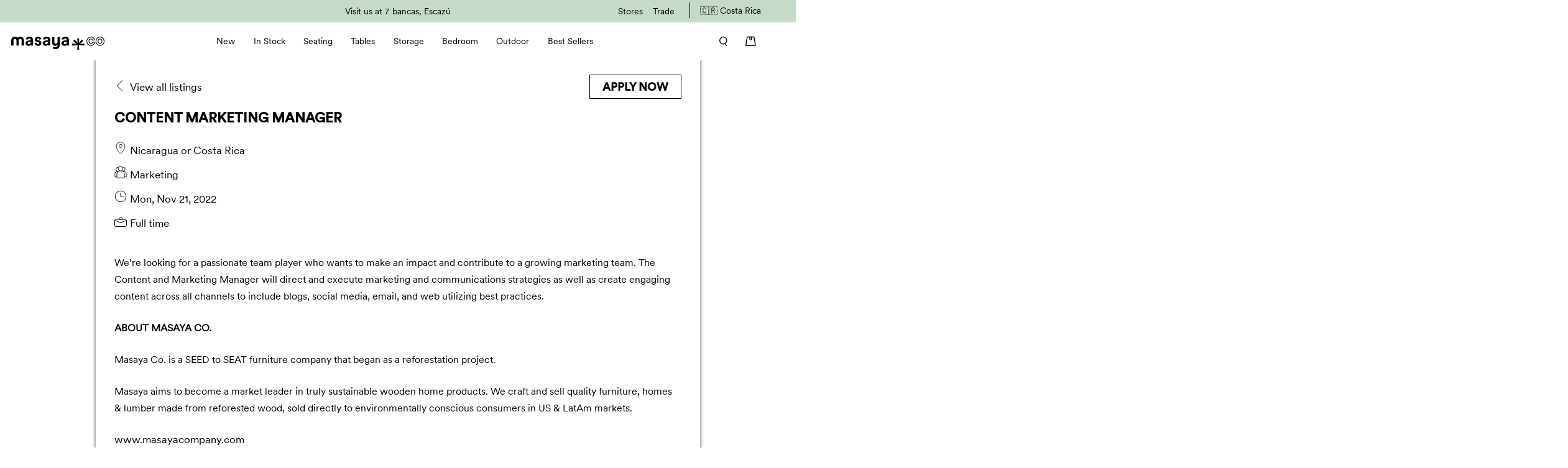

--- FILE ---
content_type: text/html; charset=utf-8
request_url: https://masayacompany.cr/en-cr/pages/content-marketing-manager
body_size: 44539
content:
<!doctype html>
<html class="no-js" lang="en">
<head>
<!-- Hreflang ================================================== -->
  <link rel="alternate" href="https://www.masayacompany.com/en-cr/pages/content-marketing-manager" hreflang="x-default" />
  <link rel="alternate" href="https://www.masayacompany.com/en-cr/pages/content-marketing-manager" hreflang="en-us" />    
  <link rel="alternate" href="https://masayacompany.cr/en-cr/pages/content-marketing-manager" hreflang="en-cr" />
  <link rel="alternate" href="https://masayacompany.com.ni/en-cr/pages/content-marketing-manager" hreflang="en-ni" />

<!-- Google Tag Manager - LOADED IN gtm-head.liquid  -->
<!-- <script>(function(w,d,s,l,i){w[l]=w[l]||[];w[l].push({'gtm.start':
new Date().getTime(),event:'gtm.js'});var f=d.getElementsByTagName(s)[0],
j=d.createElement(s),dl=l!='dataLayer'?'&l='+l:'';j.async=true;j.src=
'https://www.googletagmanager.com/gtm.js?id='+i+dl;f.parentNode.insertBefore(j,f);
})(window,document,'script','dataLayer','GTM-5JZ8K25');</script> -->
<!-- End Google Tag Manager -->

  <!-- Chat Script -->
  <!-- <script 
    src="https://widgets.leadconnectorhq.com/loader.js"  
    data-resources-url="https://widgets.leadconnectorhq.com/chat-widget/loader.js" 
    data-widget-id="670d89c190fdce342fb3557c"  > 
   </script> -->


  <!-- Global site tag (gtag.js) - Google Ads: 866252023 -->
  <script async src="https://www.googletagmanager.com/gtag/js?id=AW-866252023"></script>
  <script>
    window.dataLayer = window.dataLayer || [];
    function gtag(){dataLayer.push(arguments);}
    gtag('js', new Date());

    gtag('config', 'AW-866252023');
  </script>
  
  <!-- google dynamic remarketing tag for theme.liquid -->

<script type="text/javascript">
  var google_tag_params = {
    ecomm_pagetype: 'other'
  };
</script>


<script>
  gtag('event', 'page_view', {'send_to': 'AW-866252023',
                              
  'ecomm_prodid':window.google_tag_params.ecomm_prodid,
                              'ecomm_pagetype': window.google_tag_params.ecomm_pagetype,
                              'ecomm_totalvalue':window.google_tag_params.ecomm_totalvalue
                             });
</script> 

   
  <!-- Start Google Tag Manager -->
<script>
    window.dataLayer = window.dataLayer || [];
    window.dataLayer.push({
        "platform": "shopify",
        "templateUsed": "page.smoothie-career-listing"
    });

    


    window.dataLayer.push({
        visitorType: "Guest"
    });



    window.dataLayer.push({
        pageType: "page",
        ecomm_pagetype: "other"
    });


</script>

<!-- Google Tag Manager -->
<script>(function(w,d,s,l,i){w[l]=w[l]||[];w[l].push({'gtm.start':
new Date().getTime(),event:'gtm.js'});var f=d.getElementsByTagName(s)[0],
j=d.createElement(s),dl=l!='dataLayer'?'&l='+l:'';j.async=true;j.src=
'https://www.googletagmanager.com/gtm.js?id='+i+dl;f.parentNode.insertBefore(j,f);
})(window,document,'script','dataLayer','GTM-5JZ8K25');</script>
<!-- End Google Tag Manager -->
  
	<meta charset="utf-8">
	<meta http-equiv="X-UA-Compatible" content="IE=edge,chrome=1">
	<meta name="viewport" content="width=device-width, initial-scale=1, maximum-scale=5, viewport-fit=cover">
	
	<meta name="theme-color" content="#c5dac8">
	<link rel="canonical" href="https://masayacompany.cr/en-cr/pages/content-marketing-manager">
	<link rel="preconnect" href="https://cdn.shopify.com" crossorigin>
	<link rel="preload" as="style" href="//masayacompany.cr/cdn/shop/t/25/assets/app.css?v=158040013824284890971760459459">



<link rel="preload" as="script" href="//masayacompany.cr/cdn/shop/t/25/assets/animations.min.js?v=75815849954749443751748960733">

<link rel="preload" as="script" href="//masayacompany.cr/cdn/shop/t/25/assets/vendor.min.js?v=92133930794353633551748960734">
<link rel="preload" as="script" href="//masayacompany.cr/cdn/shop/t/25/assets/app.min.js?v=182025144792912223781748960733">

<script>
window.lazySizesConfig = window.lazySizesConfig || {};
window.lazySizesConfig.expand = 150;
window.lazySizesConfig.loadMode = 1;
window.lazySizesConfig.loadHidden = false;
</script>


	<link rel="icon" type="image/png" href="//masayacompany.cr/cdn/shop/files/MasayaCo_Favicon2025_04.png?crop=center&height=32&v=1733000355&width=32">

	<title>
	
	Content Marketing Manager
	</title>

	
	<meta name="description" content="We’re looking for a passionate team player who wants to make an impact and contribute to a growing marketing team. The Content and Marketing Manager will direct and execute marketing and communications strategies as well as create engaging content across all channels to include blogs, social media, email, and web utili">
	
<link rel="preconnect" href="https://fonts.shopifycdn.com" crossorigin>

<meta property="og:site_name" content="MasayaCo CR">
<meta property="og:url" content="https://masayacompany.cr/en-cr/pages/content-marketing-manager">
<meta property="og:title" content="Content Marketing Manager">
<meta property="og:type" content="website">
<meta property="og:description" content="We’re looking for a passionate team player who wants to make an impact and contribute to a growing marketing team. The Content and Marketing Manager will direct and execute marketing and communications strategies as well as create engaging content across all channels to include blogs, social media, email, and web utili"><meta property="og:image" content="http://masayacompany.cr/cdn/shop/files/logo_masayaco.png?v=1698788389">
  <meta property="og:image:secure_url" content="https://masayacompany.cr/cdn/shop/files/logo_masayaco.png?v=1698788389">
  <meta property="og:image:width" content="1200">
  <meta property="og:image:height" content="628"><meta name="twitter:card" content="summary_large_image">
<meta name="twitter:title" content="Content Marketing Manager">
<meta name="twitter:description" content="We’re looking for a passionate team player who wants to make an impact and contribute to a growing marketing team. The Content and Marketing Manager will direct and execute marketing and communications strategies as well as create engaging content across all channels to include blogs, social media, email, and web utili">


	<link href="//masayacompany.cr/cdn/shop/t/25/assets/app.css?v=158040013824284890971760459459" rel="stylesheet" type="text/css" media="all" />
    <link href="//masayacompany.cr/cdn/shop/t/25/assets/snackbar.css?v=31231830525043824071748960734" rel="stylesheet" type="text/css" media="all" />


	<style data-shopify>
	Liquid error (snippets/head-variables line 61): font_face can only be used with a font drop
h1,h2,h3,h4,h5,h6,
	.h1,.h2,.h3,.h4,.h5,.h6,
	.logolink.text-logo,
	.customer-addresses .my-address .address-index {
		font-style: ;
		font-weight: ;
		font-family: ;
	}
	body,
	.body-font,
	.thb-product-detail .product-title {
		font-style: ;
		font-weight: ;
		font-family: ;
	}
	:root {
		--font-body-scale: 1.0;
		--font-heading-scale: 1.0;--bg-body: #ffffff;
			--bg-body-rgb: 255, 255, 255;
			--bg-color-side-panel-footer: #fafafa;--color-accent: #000000;
			--color-accent-rgb: 0, 0, 0;--color-accent2: #000000;--color-accent3: #eef3ee;--color-border: #eef3ee;--color-overlay-rgb: 0, 0, 0;--color-form-border: #eef3ee;--color-announcement-bar-text: #000000;--color-announcement-bar-bg: #c5dac8;--color-header-bg: #ffffff;
			--color-header-bg-rgb: 255, 255, 255;--color-header-text: #000000;
			--color-header-text-rgb: 0, 0, 0;--color-header-links: #000000;--color-header-links-hover: #555555;--color-header-icons: #000000;--solid-button-label: #ffffff;--outline-button-label: #111111;--color-price: #111111;--color-star: #70bf98;--section-spacing-mobile: 40px;--section-spacing-desktop: 35px;--button-border-radius: 5px;--color-badge-text: #000000;--color-badge-sold-out: #939393;--color-badge-sale: #70bf98;--badge-corner-radius: 0px;--color-footer-bar-bg: #f5f5f5;--color-footer-bar-text: #111111;--color-footer-text: #000000;
			--color-footer-text-rgb: 0, 0, 0;--color-footer-link: #000000;--color-footer-link-hover: #939393;--color-footer-border: #eef3ee;
			--color-footer-border-rgb: 238, 243, 238;--color-footer-bg: #ffffff;}
</style>


	<script>
		window.theme = window.theme || {};
		theme = {
			settings: {
				money_with_currency_format:"${{amount}}",
				cart_drawer:true},
			routes: {
				root_url: '/en-cr',
				cart_url: '/en-cr/cart',
				cart_add_url: '/en-cr/cart/add',
				search_url: '/en-cr/search',
				cart_change_url: '/en-cr/cart/change',
				cart_update_url: '/en-cr/cart/update',
				predictive_search_url: '/en-cr/search/suggest',
			},
			variantStrings: {
        addToCart: `Add to Cart`,
        soldOut: `Sold Out`,
        unavailable: `Unavailable`,
      }
		};
	</script>
	<script>window.performance && window.performance.mark && window.performance.mark('shopify.content_for_header.start');</script><meta name="facebook-domain-verification" content="7sny8kbacde9vrgpdeyel89upf70up">
<meta id="shopify-digital-wallet" name="shopify-digital-wallet" content="/57555681434/digital_wallets/dialog">
<meta name="shopify-checkout-api-token" content="6798dbb248bb73b0feb0bed59b033dd0">
<meta id="in-context-paypal-metadata" data-shop-id="57555681434" data-venmo-supported="false" data-environment="production" data-locale="en_US" data-paypal-v4="true" data-currency="USD">
<link rel="alternate" hreflang="x-default" href="https://masayacompany.cr/pages/content-marketing-manager">
<link rel="alternate" hreflang="en-CR" href="https://masayacompany.cr/en-cr/pages/content-marketing-manager">
<link rel="alternate" hreflang="en-US" href="https://masayacompany.cr/pages/content-marketing-manager">
<script async="async" src="/checkouts/internal/preloads.js?locale=en-CR"></script>
<link rel="preconnect" href="https://shop.app" crossorigin="anonymous">
<script async="async" src="https://shop.app/checkouts/internal/preloads.js?locale=en-CR&shop_id=57555681434" crossorigin="anonymous"></script>
<script id="shopify-features" type="application/json">{"accessToken":"6798dbb248bb73b0feb0bed59b033dd0","betas":["rich-media-storefront-analytics"],"domain":"masayacompany.cr","predictiveSearch":true,"shopId":57555681434,"locale":"en"}</script>
<script>var Shopify = Shopify || {};
Shopify.shop = "masayacocr.myshopify.com";
Shopify.locale = "en";
Shopify.currency = {"active":"USD","rate":"1.0"};
Shopify.country = "CR";
Shopify.theme = {"name":"theme-export-masayacompany-cr-theme-export-www","id":177763778923,"schema_name":"Habitat","schema_version":"1.2.1","theme_store_id":null,"role":"main"};
Shopify.theme.handle = "null";
Shopify.theme.style = {"id":null,"handle":null};
Shopify.cdnHost = "masayacompany.cr/cdn";
Shopify.routes = Shopify.routes || {};
Shopify.routes.root = "/en-cr/";</script>
<script type="module">!function(o){(o.Shopify=o.Shopify||{}).modules=!0}(window);</script>
<script>!function(o){function n(){var o=[];function n(){o.push(Array.prototype.slice.apply(arguments))}return n.q=o,n}var t=o.Shopify=o.Shopify||{};t.loadFeatures=n(),t.autoloadFeatures=n()}(window);</script>
<script>
  window.ShopifyPay = window.ShopifyPay || {};
  window.ShopifyPay.apiHost = "shop.app\/pay";
  window.ShopifyPay.redirectState = null;
</script>
<script id="shop-js-analytics" type="application/json">{"pageType":"page"}</script>
<script defer="defer" async type="module" src="//masayacompany.cr/cdn/shopifycloud/shop-js/modules/v2/client.init-shop-cart-sync_BN7fPSNr.en.esm.js"></script>
<script defer="defer" async type="module" src="//masayacompany.cr/cdn/shopifycloud/shop-js/modules/v2/chunk.common_Cbph3Kss.esm.js"></script>
<script defer="defer" async type="module" src="//masayacompany.cr/cdn/shopifycloud/shop-js/modules/v2/chunk.modal_DKumMAJ1.esm.js"></script>
<script type="module">
  await import("//masayacompany.cr/cdn/shopifycloud/shop-js/modules/v2/client.init-shop-cart-sync_BN7fPSNr.en.esm.js");
await import("//masayacompany.cr/cdn/shopifycloud/shop-js/modules/v2/chunk.common_Cbph3Kss.esm.js");
await import("//masayacompany.cr/cdn/shopifycloud/shop-js/modules/v2/chunk.modal_DKumMAJ1.esm.js");

  window.Shopify.SignInWithShop?.initShopCartSync?.({"fedCMEnabled":true,"windoidEnabled":true});

</script>
<script>
  window.Shopify = window.Shopify || {};
  if (!window.Shopify.featureAssets) window.Shopify.featureAssets = {};
  window.Shopify.featureAssets['shop-js'] = {"shop-cart-sync":["modules/v2/client.shop-cart-sync_CJVUk8Jm.en.esm.js","modules/v2/chunk.common_Cbph3Kss.esm.js","modules/v2/chunk.modal_DKumMAJ1.esm.js"],"init-fed-cm":["modules/v2/client.init-fed-cm_7Fvt41F4.en.esm.js","modules/v2/chunk.common_Cbph3Kss.esm.js","modules/v2/chunk.modal_DKumMAJ1.esm.js"],"init-shop-email-lookup-coordinator":["modules/v2/client.init-shop-email-lookup-coordinator_Cc088_bR.en.esm.js","modules/v2/chunk.common_Cbph3Kss.esm.js","modules/v2/chunk.modal_DKumMAJ1.esm.js"],"init-windoid":["modules/v2/client.init-windoid_hPopwJRj.en.esm.js","modules/v2/chunk.common_Cbph3Kss.esm.js","modules/v2/chunk.modal_DKumMAJ1.esm.js"],"shop-button":["modules/v2/client.shop-button_B0jaPSNF.en.esm.js","modules/v2/chunk.common_Cbph3Kss.esm.js","modules/v2/chunk.modal_DKumMAJ1.esm.js"],"shop-cash-offers":["modules/v2/client.shop-cash-offers_DPIskqss.en.esm.js","modules/v2/chunk.common_Cbph3Kss.esm.js","modules/v2/chunk.modal_DKumMAJ1.esm.js"],"shop-toast-manager":["modules/v2/client.shop-toast-manager_CK7RT69O.en.esm.js","modules/v2/chunk.common_Cbph3Kss.esm.js","modules/v2/chunk.modal_DKumMAJ1.esm.js"],"init-shop-cart-sync":["modules/v2/client.init-shop-cart-sync_BN7fPSNr.en.esm.js","modules/v2/chunk.common_Cbph3Kss.esm.js","modules/v2/chunk.modal_DKumMAJ1.esm.js"],"init-customer-accounts-sign-up":["modules/v2/client.init-customer-accounts-sign-up_CfPf4CXf.en.esm.js","modules/v2/client.shop-login-button_DeIztwXF.en.esm.js","modules/v2/chunk.common_Cbph3Kss.esm.js","modules/v2/chunk.modal_DKumMAJ1.esm.js"],"pay-button":["modules/v2/client.pay-button_CgIwFSYN.en.esm.js","modules/v2/chunk.common_Cbph3Kss.esm.js","modules/v2/chunk.modal_DKumMAJ1.esm.js"],"init-customer-accounts":["modules/v2/client.init-customer-accounts_DQ3x16JI.en.esm.js","modules/v2/client.shop-login-button_DeIztwXF.en.esm.js","modules/v2/chunk.common_Cbph3Kss.esm.js","modules/v2/chunk.modal_DKumMAJ1.esm.js"],"avatar":["modules/v2/client.avatar_BTnouDA3.en.esm.js"],"init-shop-for-new-customer-accounts":["modules/v2/client.init-shop-for-new-customer-accounts_CsZy_esa.en.esm.js","modules/v2/client.shop-login-button_DeIztwXF.en.esm.js","modules/v2/chunk.common_Cbph3Kss.esm.js","modules/v2/chunk.modal_DKumMAJ1.esm.js"],"shop-follow-button":["modules/v2/client.shop-follow-button_BRMJjgGd.en.esm.js","modules/v2/chunk.common_Cbph3Kss.esm.js","modules/v2/chunk.modal_DKumMAJ1.esm.js"],"checkout-modal":["modules/v2/client.checkout-modal_B9Drz_yf.en.esm.js","modules/v2/chunk.common_Cbph3Kss.esm.js","modules/v2/chunk.modal_DKumMAJ1.esm.js"],"shop-login-button":["modules/v2/client.shop-login-button_DeIztwXF.en.esm.js","modules/v2/chunk.common_Cbph3Kss.esm.js","modules/v2/chunk.modal_DKumMAJ1.esm.js"],"lead-capture":["modules/v2/client.lead-capture_DXYzFM3R.en.esm.js","modules/v2/chunk.common_Cbph3Kss.esm.js","modules/v2/chunk.modal_DKumMAJ1.esm.js"],"shop-login":["modules/v2/client.shop-login_CA5pJqmO.en.esm.js","modules/v2/chunk.common_Cbph3Kss.esm.js","modules/v2/chunk.modal_DKumMAJ1.esm.js"],"payment-terms":["modules/v2/client.payment-terms_BxzfvcZJ.en.esm.js","modules/v2/chunk.common_Cbph3Kss.esm.js","modules/v2/chunk.modal_DKumMAJ1.esm.js"]};
</script>
<script>(function() {
  var isLoaded = false;
  function asyncLoad() {
    if (isLoaded) return;
    isLoaded = true;
    var urls = ["https:\/\/loox.io\/widget\/Nk-BlX-MXo\/loox.1632179156743.js?shop=masayacocr.myshopify.com","https:\/\/design-packs.herokuapp.com\/design_packs_file.js?shop=masayacocr.myshopify.com","https:\/\/cdn.nfcube.com\/instafeed-3d384882c9e8ac04a42b1d485d55b30e.js?shop=masayacocr.myshopify.com","https:\/\/ufe.helixo.co\/scripts\/sdk.min.js?shop=masayacocr.myshopify.com","https:\/\/api-na1.hubapi.com\/scriptloader\/v1\/2368307.js?shop=masayacocr.myshopify.com"];
    for (var i = 0; i < urls.length; i++) {
      var s = document.createElement('script');
      s.type = 'text/javascript';
      s.async = true;
      s.src = urls[i];
      var x = document.getElementsByTagName('script')[0];
      x.parentNode.insertBefore(s, x);
    }
  };
  if(window.attachEvent) {
    window.attachEvent('onload', asyncLoad);
  } else {
    window.addEventListener('load', asyncLoad, false);
  }
})();</script>
<script id="__st">var __st={"a":57555681434,"offset":-21600,"reqid":"1e287372-761c-4f21-bba4-c0c2920947c8-1769926903","pageurl":"masayacompany.cr\/en-cr\/pages\/content-marketing-manager","s":"pages-98025930906","u":"b1a912ce67c2","p":"page","rtyp":"page","rid":98025930906};</script>
<script>window.ShopifyPaypalV4VisibilityTracking = true;</script>
<script id="captcha-bootstrap">!function(){'use strict';const t='contact',e='account',n='new_comment',o=[[t,t],['blogs',n],['comments',n],[t,'customer']],c=[[e,'customer_login'],[e,'guest_login'],[e,'recover_customer_password'],[e,'create_customer']],r=t=>t.map((([t,e])=>`form[action*='/${t}']:not([data-nocaptcha='true']) input[name='form_type'][value='${e}']`)).join(','),a=t=>()=>t?[...document.querySelectorAll(t)].map((t=>t.form)):[];function s(){const t=[...o],e=r(t);return a(e)}const i='password',u='form_key',d=['recaptcha-v3-token','g-recaptcha-response','h-captcha-response',i],f=()=>{try{return window.sessionStorage}catch{return}},m='__shopify_v',_=t=>t.elements[u];function p(t,e,n=!1){try{const o=window.sessionStorage,c=JSON.parse(o.getItem(e)),{data:r}=function(t){const{data:e,action:n}=t;return t[m]||n?{data:e,action:n}:{data:t,action:n}}(c);for(const[e,n]of Object.entries(r))t.elements[e]&&(t.elements[e].value=n);n&&o.removeItem(e)}catch(o){console.error('form repopulation failed',{error:o})}}const l='form_type',E='cptcha';function T(t){t.dataset[E]=!0}const w=window,h=w.document,L='Shopify',v='ce_forms',y='captcha';let A=!1;((t,e)=>{const n=(g='f06e6c50-85a8-45c8-87d0-21a2b65856fe',I='https://cdn.shopify.com/shopifycloud/storefront-forms-hcaptcha/ce_storefront_forms_captcha_hcaptcha.v1.5.2.iife.js',D={infoText:'Protected by hCaptcha',privacyText:'Privacy',termsText:'Terms'},(t,e,n)=>{const o=w[L][v],c=o.bindForm;if(c)return c(t,g,e,D).then(n);var r;o.q.push([[t,g,e,D],n]),r=I,A||(h.body.append(Object.assign(h.createElement('script'),{id:'captcha-provider',async:!0,src:r})),A=!0)});var g,I,D;w[L]=w[L]||{},w[L][v]=w[L][v]||{},w[L][v].q=[],w[L][y]=w[L][y]||{},w[L][y].protect=function(t,e){n(t,void 0,e),T(t)},Object.freeze(w[L][y]),function(t,e,n,w,h,L){const[v,y,A,g]=function(t,e,n){const i=e?o:[],u=t?c:[],d=[...i,...u],f=r(d),m=r(i),_=r(d.filter((([t,e])=>n.includes(e))));return[a(f),a(m),a(_),s()]}(w,h,L),I=t=>{const e=t.target;return e instanceof HTMLFormElement?e:e&&e.form},D=t=>v().includes(t);t.addEventListener('submit',(t=>{const e=I(t);if(!e)return;const n=D(e)&&!e.dataset.hcaptchaBound&&!e.dataset.recaptchaBound,o=_(e),c=g().includes(e)&&(!o||!o.value);(n||c)&&t.preventDefault(),c&&!n&&(function(t){try{if(!f())return;!function(t){const e=f();if(!e)return;const n=_(t);if(!n)return;const o=n.value;o&&e.removeItem(o)}(t);const e=Array.from(Array(32),(()=>Math.random().toString(36)[2])).join('');!function(t,e){_(t)||t.append(Object.assign(document.createElement('input'),{type:'hidden',name:u})),t.elements[u].value=e}(t,e),function(t,e){const n=f();if(!n)return;const o=[...t.querySelectorAll(`input[type='${i}']`)].map((({name:t})=>t)),c=[...d,...o],r={};for(const[a,s]of new FormData(t).entries())c.includes(a)||(r[a]=s);n.setItem(e,JSON.stringify({[m]:1,action:t.action,data:r}))}(t,e)}catch(e){console.error('failed to persist form',e)}}(e),e.submit())}));const S=(t,e)=>{t&&!t.dataset[E]&&(n(t,e.some((e=>e===t))),T(t))};for(const o of['focusin','change'])t.addEventListener(o,(t=>{const e=I(t);D(e)&&S(e,y())}));const B=e.get('form_key'),M=e.get(l),P=B&&M;t.addEventListener('DOMContentLoaded',(()=>{const t=y();if(P)for(const e of t)e.elements[l].value===M&&p(e,B);[...new Set([...A(),...v().filter((t=>'true'===t.dataset.shopifyCaptcha))])].forEach((e=>S(e,t)))}))}(h,new URLSearchParams(w.location.search),n,t,e,['guest_login'])})(!0,!0)}();</script>
<script integrity="sha256-4kQ18oKyAcykRKYeNunJcIwy7WH5gtpwJnB7kiuLZ1E=" data-source-attribution="shopify.loadfeatures" defer="defer" src="//masayacompany.cr/cdn/shopifycloud/storefront/assets/storefront/load_feature-a0a9edcb.js" crossorigin="anonymous"></script>
<script crossorigin="anonymous" defer="defer" src="//masayacompany.cr/cdn/shopifycloud/storefront/assets/shopify_pay/storefront-65b4c6d7.js?v=20250812"></script>
<script data-source-attribution="shopify.dynamic_checkout.dynamic.init">var Shopify=Shopify||{};Shopify.PaymentButton=Shopify.PaymentButton||{isStorefrontPortableWallets:!0,init:function(){window.Shopify.PaymentButton.init=function(){};var t=document.createElement("script");t.src="https://masayacompany.cr/cdn/shopifycloud/portable-wallets/latest/portable-wallets.en.js",t.type="module",document.head.appendChild(t)}};
</script>
<script data-source-attribution="shopify.dynamic_checkout.buyer_consent">
  function portableWalletsHideBuyerConsent(e){var t=document.getElementById("shopify-buyer-consent"),n=document.getElementById("shopify-subscription-policy-button");t&&n&&(t.classList.add("hidden"),t.setAttribute("aria-hidden","true"),n.removeEventListener("click",e))}function portableWalletsShowBuyerConsent(e){var t=document.getElementById("shopify-buyer-consent"),n=document.getElementById("shopify-subscription-policy-button");t&&n&&(t.classList.remove("hidden"),t.removeAttribute("aria-hidden"),n.addEventListener("click",e))}window.Shopify?.PaymentButton&&(window.Shopify.PaymentButton.hideBuyerConsent=portableWalletsHideBuyerConsent,window.Shopify.PaymentButton.showBuyerConsent=portableWalletsShowBuyerConsent);
</script>
<script data-source-attribution="shopify.dynamic_checkout.cart.bootstrap">document.addEventListener("DOMContentLoaded",(function(){function t(){return document.querySelector("shopify-accelerated-checkout-cart, shopify-accelerated-checkout")}if(t())Shopify.PaymentButton.init();else{new MutationObserver((function(e,n){t()&&(Shopify.PaymentButton.init(),n.disconnect())})).observe(document.body,{childList:!0,subtree:!0})}}));
</script>
<link id="shopify-accelerated-checkout-styles" rel="stylesheet" media="screen" href="https://masayacompany.cr/cdn/shopifycloud/portable-wallets/latest/accelerated-checkout-backwards-compat.css" crossorigin="anonymous">
<style id="shopify-accelerated-checkout-cart">
        #shopify-buyer-consent {
  margin-top: 1em;
  display: inline-block;
  width: 100%;
}

#shopify-buyer-consent.hidden {
  display: none;
}

#shopify-subscription-policy-button {
  background: none;
  border: none;
  padding: 0;
  text-decoration: underline;
  font-size: inherit;
  cursor: pointer;
}

#shopify-subscription-policy-button::before {
  box-shadow: none;
}

      </style>

<script>window.performance && window.performance.mark && window.performance.mark('shopify.content_for_header.end');</script> <!-- Header hook for plugins -->

	<script>document.documentElement.className = document.documentElement.className.replace('no-js', 'js');</script>
	<link rel="preload" href="//masayacompany.cr/cdn/shop/t/25/assets/design-pack-styles.css?v=173712910775263944171749137819" as="style">
	<link href="//masayacompany.cr/cdn/shop/t/25/assets/design-pack-styles.css?v=173712910775263944171749137819" rel="stylesheet" type="text/css" media="all" /> 

	<script>var loox_global_hash = '1769899239993';</script><style>.loox-reviews-default { max-width: 1200px; margin: 0 auto; }</style>

    <link rel="preload" href="//masayacompany.cr/cdn/shop/t/25/assets/design-pack-custom-css.css?v=142642180396759536851749137870" as="style">
    <link href="//masayacompany.cr/cdn/shop/t/25/assets/design-pack-custom-css.css?v=142642180396759536851749137870" rel="stylesheet" type="text/css" media="all" />  

  

  <script id="pixel-chaty" async="true" src="https://cdn.chaty.app/pixel.js?id=sRKuu0co"></script>

  
  <script 
  src="https://widgets.leadconnectorhq.com/loader.js"  
  data-resources-url="https://widgets.leadconnectorhq.com/chat-widget/loader.js" 
 data-widget-id="6745fb13e34bcf60376dca04"  > 
 </script>

  <link rel="stylesheet" href="https://cdn.jsdelivr.net/npm/swiper@10/swiper-bundle.min.css">
    <script async defer src="//masayacompany.cr/cdn/shop/t/25/assets/snackbar.js?v=138334541018925984101748960734"></script>

<!-- BEGIN app block: shopify://apps/klaviyo-email-marketing-sms/blocks/klaviyo-onsite-embed/2632fe16-c075-4321-a88b-50b567f42507 -->












  <script async src="https://static.klaviyo.com/onsite/js/TRJ2gd/klaviyo.js?company_id=TRJ2gd"></script>
  <script>!function(){if(!window.klaviyo){window._klOnsite=window._klOnsite||[];try{window.klaviyo=new Proxy({},{get:function(n,i){return"push"===i?function(){var n;(n=window._klOnsite).push.apply(n,arguments)}:function(){for(var n=arguments.length,o=new Array(n),w=0;w<n;w++)o[w]=arguments[w];var t="function"==typeof o[o.length-1]?o.pop():void 0,e=new Promise((function(n){window._klOnsite.push([i].concat(o,[function(i){t&&t(i),n(i)}]))}));return e}}})}catch(n){window.klaviyo=window.klaviyo||[],window.klaviyo.push=function(){var n;(n=window._klOnsite).push.apply(n,arguments)}}}}();</script>

  




  <script>
    window.klaviyoReviewsProductDesignMode = false
  </script>







<!-- END app block --><link href="https://monorail-edge.shopifysvc.com" rel="dns-prefetch">
<script>(function(){if ("sendBeacon" in navigator && "performance" in window) {try {var session_token_from_headers = performance.getEntriesByType('navigation')[0].serverTiming.find(x => x.name == '_s').description;} catch {var session_token_from_headers = undefined;}var session_cookie_matches = document.cookie.match(/_shopify_s=([^;]*)/);var session_token_from_cookie = session_cookie_matches && session_cookie_matches.length === 2 ? session_cookie_matches[1] : "";var session_token = session_token_from_headers || session_token_from_cookie || "";function handle_abandonment_event(e) {var entries = performance.getEntries().filter(function(entry) {return /monorail-edge.shopifysvc.com/.test(entry.name);});if (!window.abandonment_tracked && entries.length === 0) {window.abandonment_tracked = true;var currentMs = Date.now();var navigation_start = performance.timing.navigationStart;var payload = {shop_id: 57555681434,url: window.location.href,navigation_start,duration: currentMs - navigation_start,session_token,page_type: "page"};window.navigator.sendBeacon("https://monorail-edge.shopifysvc.com/v1/produce", JSON.stringify({schema_id: "online_store_buyer_site_abandonment/1.1",payload: payload,metadata: {event_created_at_ms: currentMs,event_sent_at_ms: currentMs}}));}}window.addEventListener('pagehide', handle_abandonment_event);}}());</script>
<script id="web-pixels-manager-setup">(function e(e,d,r,n,o){if(void 0===o&&(o={}),!Boolean(null===(a=null===(i=window.Shopify)||void 0===i?void 0:i.analytics)||void 0===a?void 0:a.replayQueue)){var i,a;window.Shopify=window.Shopify||{};var t=window.Shopify;t.analytics=t.analytics||{};var s=t.analytics;s.replayQueue=[],s.publish=function(e,d,r){return s.replayQueue.push([e,d,r]),!0};try{self.performance.mark("wpm:start")}catch(e){}var l=function(){var e={modern:/Edge?\/(1{2}[4-9]|1[2-9]\d|[2-9]\d{2}|\d{4,})\.\d+(\.\d+|)|Firefox\/(1{2}[4-9]|1[2-9]\d|[2-9]\d{2}|\d{4,})\.\d+(\.\d+|)|Chrom(ium|e)\/(9{2}|\d{3,})\.\d+(\.\d+|)|(Maci|X1{2}).+ Version\/(15\.\d+|(1[6-9]|[2-9]\d|\d{3,})\.\d+)([,.]\d+|)( \(\w+\)|)( Mobile\/\w+|) Safari\/|Chrome.+OPR\/(9{2}|\d{3,})\.\d+\.\d+|(CPU[ +]OS|iPhone[ +]OS|CPU[ +]iPhone|CPU IPhone OS|CPU iPad OS)[ +]+(15[._]\d+|(1[6-9]|[2-9]\d|\d{3,})[._]\d+)([._]\d+|)|Android:?[ /-](13[3-9]|1[4-9]\d|[2-9]\d{2}|\d{4,})(\.\d+|)(\.\d+|)|Android.+Firefox\/(13[5-9]|1[4-9]\d|[2-9]\d{2}|\d{4,})\.\d+(\.\d+|)|Android.+Chrom(ium|e)\/(13[3-9]|1[4-9]\d|[2-9]\d{2}|\d{4,})\.\d+(\.\d+|)|SamsungBrowser\/([2-9]\d|\d{3,})\.\d+/,legacy:/Edge?\/(1[6-9]|[2-9]\d|\d{3,})\.\d+(\.\d+|)|Firefox\/(5[4-9]|[6-9]\d|\d{3,})\.\d+(\.\d+|)|Chrom(ium|e)\/(5[1-9]|[6-9]\d|\d{3,})\.\d+(\.\d+|)([\d.]+$|.*Safari\/(?![\d.]+ Edge\/[\d.]+$))|(Maci|X1{2}).+ Version\/(10\.\d+|(1[1-9]|[2-9]\d|\d{3,})\.\d+)([,.]\d+|)( \(\w+\)|)( Mobile\/\w+|) Safari\/|Chrome.+OPR\/(3[89]|[4-9]\d|\d{3,})\.\d+\.\d+|(CPU[ +]OS|iPhone[ +]OS|CPU[ +]iPhone|CPU IPhone OS|CPU iPad OS)[ +]+(10[._]\d+|(1[1-9]|[2-9]\d|\d{3,})[._]\d+)([._]\d+|)|Android:?[ /-](13[3-9]|1[4-9]\d|[2-9]\d{2}|\d{4,})(\.\d+|)(\.\d+|)|Mobile Safari.+OPR\/([89]\d|\d{3,})\.\d+\.\d+|Android.+Firefox\/(13[5-9]|1[4-9]\d|[2-9]\d{2}|\d{4,})\.\d+(\.\d+|)|Android.+Chrom(ium|e)\/(13[3-9]|1[4-9]\d|[2-9]\d{2}|\d{4,})\.\d+(\.\d+|)|Android.+(UC? ?Browser|UCWEB|U3)[ /]?(15\.([5-9]|\d{2,})|(1[6-9]|[2-9]\d|\d{3,})\.\d+)\.\d+|SamsungBrowser\/(5\.\d+|([6-9]|\d{2,})\.\d+)|Android.+MQ{2}Browser\/(14(\.(9|\d{2,})|)|(1[5-9]|[2-9]\d|\d{3,})(\.\d+|))(\.\d+|)|K[Aa][Ii]OS\/(3\.\d+|([4-9]|\d{2,})\.\d+)(\.\d+|)/},d=e.modern,r=e.legacy,n=navigator.userAgent;return n.match(d)?"modern":n.match(r)?"legacy":"unknown"}(),u="modern"===l?"modern":"legacy",c=(null!=n?n:{modern:"",legacy:""})[u],f=function(e){return[e.baseUrl,"/wpm","/b",e.hashVersion,"modern"===e.buildTarget?"m":"l",".js"].join("")}({baseUrl:d,hashVersion:r,buildTarget:u}),m=function(e){var d=e.version,r=e.bundleTarget,n=e.surface,o=e.pageUrl,i=e.monorailEndpoint;return{emit:function(e){var a=e.status,t=e.errorMsg,s=(new Date).getTime(),l=JSON.stringify({metadata:{event_sent_at_ms:s},events:[{schema_id:"web_pixels_manager_load/3.1",payload:{version:d,bundle_target:r,page_url:o,status:a,surface:n,error_msg:t},metadata:{event_created_at_ms:s}}]});if(!i)return console&&console.warn&&console.warn("[Web Pixels Manager] No Monorail endpoint provided, skipping logging."),!1;try{return self.navigator.sendBeacon.bind(self.navigator)(i,l)}catch(e){}var u=new XMLHttpRequest;try{return u.open("POST",i,!0),u.setRequestHeader("Content-Type","text/plain"),u.send(l),!0}catch(e){return console&&console.warn&&console.warn("[Web Pixels Manager] Got an unhandled error while logging to Monorail."),!1}}}}({version:r,bundleTarget:l,surface:e.surface,pageUrl:self.location.href,monorailEndpoint:e.monorailEndpoint});try{o.browserTarget=l,function(e){var d=e.src,r=e.async,n=void 0===r||r,o=e.onload,i=e.onerror,a=e.sri,t=e.scriptDataAttributes,s=void 0===t?{}:t,l=document.createElement("script"),u=document.querySelector("head"),c=document.querySelector("body");if(l.async=n,l.src=d,a&&(l.integrity=a,l.crossOrigin="anonymous"),s)for(var f in s)if(Object.prototype.hasOwnProperty.call(s,f))try{l.dataset[f]=s[f]}catch(e){}if(o&&l.addEventListener("load",o),i&&l.addEventListener("error",i),u)u.appendChild(l);else{if(!c)throw new Error("Did not find a head or body element to append the script");c.appendChild(l)}}({src:f,async:!0,onload:function(){if(!function(){var e,d;return Boolean(null===(d=null===(e=window.Shopify)||void 0===e?void 0:e.analytics)||void 0===d?void 0:d.initialized)}()){var d=window.webPixelsManager.init(e)||void 0;if(d){var r=window.Shopify.analytics;r.replayQueue.forEach((function(e){var r=e[0],n=e[1],o=e[2];d.publishCustomEvent(r,n,o)})),r.replayQueue=[],r.publish=d.publishCustomEvent,r.visitor=d.visitor,r.initialized=!0}}},onerror:function(){return m.emit({status:"failed",errorMsg:"".concat(f," has failed to load")})},sri:function(e){var d=/^sha384-[A-Za-z0-9+/=]+$/;return"string"==typeof e&&d.test(e)}(c)?c:"",scriptDataAttributes:o}),m.emit({status:"loading"})}catch(e){m.emit({status:"failed",errorMsg:(null==e?void 0:e.message)||"Unknown error"})}}})({shopId: 57555681434,storefrontBaseUrl: "https://masayacompany.cr",extensionsBaseUrl: "https://extensions.shopifycdn.com/cdn/shopifycloud/web-pixels-manager",monorailEndpoint: "https://monorail-edge.shopifysvc.com/unstable/produce_batch",surface: "storefront-renderer",enabledBetaFlags: ["2dca8a86"],webPixelsConfigList: [{"id":"1982988651","configuration":"{\"accountID\":\"TRJ2gd\",\"webPixelConfig\":\"eyJlbmFibGVBZGRlZFRvQ2FydEV2ZW50cyI6IHRydWV9\"}","eventPayloadVersion":"v1","runtimeContext":"STRICT","scriptVersion":"524f6c1ee37bacdca7657a665bdca589","type":"APP","apiClientId":123074,"privacyPurposes":["ANALYTICS","MARKETING"],"dataSharingAdjustments":{"protectedCustomerApprovalScopes":["read_customer_address","read_customer_email","read_customer_name","read_customer_personal_data","read_customer_phone"]}},{"id":"1314980203","configuration":"{\"pixelCode\":\"D1M1LV3C77U690M1I130\"}","eventPayloadVersion":"v1","runtimeContext":"STRICT","scriptVersion":"22e92c2ad45662f435e4801458fb78cc","type":"APP","apiClientId":4383523,"privacyPurposes":["ANALYTICS","MARKETING","SALE_OF_DATA"],"dataSharingAdjustments":{"protectedCustomerApprovalScopes":["read_customer_address","read_customer_email","read_customer_name","read_customer_personal_data","read_customer_phone"]}},{"id":"1296367979","configuration":"{\"accountID\":\"masayacocr\"}","eventPayloadVersion":"v1","runtimeContext":"STRICT","scriptVersion":"e049d423f49471962495acbe58da1904","type":"APP","apiClientId":32196493313,"privacyPurposes":["ANALYTICS","MARKETING","SALE_OF_DATA"],"dataSharingAdjustments":{"protectedCustomerApprovalScopes":["read_customer_address","read_customer_email","read_customer_name","read_customer_personal_data","read_customer_phone"]}},{"id":"1090945387","configuration":"{\"shop\":\"masayacocr.myshopify.com\"}","eventPayloadVersion":"v1","runtimeContext":"STRICT","scriptVersion":"94b80d6b5f8a2309cad897219cb9737f","type":"APP","apiClientId":3090431,"privacyPurposes":["ANALYTICS","MARKETING","SALE_OF_DATA"],"dataSharingAdjustments":{"protectedCustomerApprovalScopes":["read_customer_address","read_customer_email","read_customer_name","read_customer_personal_data","read_customer_phone"]}},{"id":"260079770","configuration":"{\"pixel_id\":\"2595219424047781\",\"pixel_type\":\"facebook_pixel\",\"metaapp_system_user_token\":\"-\"}","eventPayloadVersion":"v1","runtimeContext":"OPEN","scriptVersion":"ca16bc87fe92b6042fbaa3acc2fbdaa6","type":"APP","apiClientId":2329312,"privacyPurposes":["ANALYTICS","MARKETING","SALE_OF_DATA"],"dataSharingAdjustments":{"protectedCustomerApprovalScopes":["read_customer_address","read_customer_email","read_customer_name","read_customer_personal_data","read_customer_phone"]}},{"id":"shopify-app-pixel","configuration":"{}","eventPayloadVersion":"v1","runtimeContext":"STRICT","scriptVersion":"0450","apiClientId":"shopify-pixel","type":"APP","privacyPurposes":["ANALYTICS","MARKETING"]},{"id":"shopify-custom-pixel","eventPayloadVersion":"v1","runtimeContext":"LAX","scriptVersion":"0450","apiClientId":"shopify-pixel","type":"CUSTOM","privacyPurposes":["ANALYTICS","MARKETING"]}],isMerchantRequest: false,initData: {"shop":{"name":"MasayaCo CR","paymentSettings":{"currencyCode":"USD"},"myshopifyDomain":"masayacocr.myshopify.com","countryCode":"US","storefrontUrl":"https:\/\/masayacompany.cr\/en-cr"},"customer":null,"cart":null,"checkout":null,"productVariants":[],"purchasingCompany":null},},"https://masayacompany.cr/cdn","1d2a099fw23dfb22ep557258f5m7a2edbae",{"modern":"","legacy":""},{"shopId":"57555681434","storefrontBaseUrl":"https:\/\/masayacompany.cr","extensionBaseUrl":"https:\/\/extensions.shopifycdn.com\/cdn\/shopifycloud\/web-pixels-manager","surface":"storefront-renderer","enabledBetaFlags":"[\"2dca8a86\"]","isMerchantRequest":"false","hashVersion":"1d2a099fw23dfb22ep557258f5m7a2edbae","publish":"custom","events":"[[\"page_viewed\",{}]]"});</script><script>
  window.ShopifyAnalytics = window.ShopifyAnalytics || {};
  window.ShopifyAnalytics.meta = window.ShopifyAnalytics.meta || {};
  window.ShopifyAnalytics.meta.currency = 'USD';
  var meta = {"page":{"pageType":"page","resourceType":"page","resourceId":98025930906,"requestId":"1e287372-761c-4f21-bba4-c0c2920947c8-1769926903"}};
  for (var attr in meta) {
    window.ShopifyAnalytics.meta[attr] = meta[attr];
  }
</script>
<script class="analytics">
  (function () {
    var customDocumentWrite = function(content) {
      var jquery = null;

      if (window.jQuery) {
        jquery = window.jQuery;
      } else if (window.Checkout && window.Checkout.$) {
        jquery = window.Checkout.$;
      }

      if (jquery) {
        jquery('body').append(content);
      }
    };

    var hasLoggedConversion = function(token) {
      if (token) {
        return document.cookie.indexOf('loggedConversion=' + token) !== -1;
      }
      return false;
    }

    var setCookieIfConversion = function(token) {
      if (token) {
        var twoMonthsFromNow = new Date(Date.now());
        twoMonthsFromNow.setMonth(twoMonthsFromNow.getMonth() + 2);

        document.cookie = 'loggedConversion=' + token + '; expires=' + twoMonthsFromNow;
      }
    }

    var trekkie = window.ShopifyAnalytics.lib = window.trekkie = window.trekkie || [];
    if (trekkie.integrations) {
      return;
    }
    trekkie.methods = [
      'identify',
      'page',
      'ready',
      'track',
      'trackForm',
      'trackLink'
    ];
    trekkie.factory = function(method) {
      return function() {
        var args = Array.prototype.slice.call(arguments);
        args.unshift(method);
        trekkie.push(args);
        return trekkie;
      };
    };
    for (var i = 0; i < trekkie.methods.length; i++) {
      var key = trekkie.methods[i];
      trekkie[key] = trekkie.factory(key);
    }
    trekkie.load = function(config) {
      trekkie.config = config || {};
      trekkie.config.initialDocumentCookie = document.cookie;
      var first = document.getElementsByTagName('script')[0];
      var script = document.createElement('script');
      script.type = 'text/javascript';
      script.onerror = function(e) {
        var scriptFallback = document.createElement('script');
        scriptFallback.type = 'text/javascript';
        scriptFallback.onerror = function(error) {
                var Monorail = {
      produce: function produce(monorailDomain, schemaId, payload) {
        var currentMs = new Date().getTime();
        var event = {
          schema_id: schemaId,
          payload: payload,
          metadata: {
            event_created_at_ms: currentMs,
            event_sent_at_ms: currentMs
          }
        };
        return Monorail.sendRequest("https://" + monorailDomain + "/v1/produce", JSON.stringify(event));
      },
      sendRequest: function sendRequest(endpointUrl, payload) {
        // Try the sendBeacon API
        if (window && window.navigator && typeof window.navigator.sendBeacon === 'function' && typeof window.Blob === 'function' && !Monorail.isIos12()) {
          var blobData = new window.Blob([payload], {
            type: 'text/plain'
          });

          if (window.navigator.sendBeacon(endpointUrl, blobData)) {
            return true;
          } // sendBeacon was not successful

        } // XHR beacon

        var xhr = new XMLHttpRequest();

        try {
          xhr.open('POST', endpointUrl);
          xhr.setRequestHeader('Content-Type', 'text/plain');
          xhr.send(payload);
        } catch (e) {
          console.log(e);
        }

        return false;
      },
      isIos12: function isIos12() {
        return window.navigator.userAgent.lastIndexOf('iPhone; CPU iPhone OS 12_') !== -1 || window.navigator.userAgent.lastIndexOf('iPad; CPU OS 12_') !== -1;
      }
    };
    Monorail.produce('monorail-edge.shopifysvc.com',
      'trekkie_storefront_load_errors/1.1',
      {shop_id: 57555681434,
      theme_id: 177763778923,
      app_name: "storefront",
      context_url: window.location.href,
      source_url: "//masayacompany.cr/cdn/s/trekkie.storefront.c59ea00e0474b293ae6629561379568a2d7c4bba.min.js"});

        };
        scriptFallback.async = true;
        scriptFallback.src = '//masayacompany.cr/cdn/s/trekkie.storefront.c59ea00e0474b293ae6629561379568a2d7c4bba.min.js';
        first.parentNode.insertBefore(scriptFallback, first);
      };
      script.async = true;
      script.src = '//masayacompany.cr/cdn/s/trekkie.storefront.c59ea00e0474b293ae6629561379568a2d7c4bba.min.js';
      first.parentNode.insertBefore(script, first);
    };
    trekkie.load(
      {"Trekkie":{"appName":"storefront","development":false,"defaultAttributes":{"shopId":57555681434,"isMerchantRequest":null,"themeId":177763778923,"themeCityHash":"9951244689359278459","contentLanguage":"en","currency":"USD"},"isServerSideCookieWritingEnabled":true,"monorailRegion":"shop_domain","enabledBetaFlags":["65f19447","b5387b81"]},"Session Attribution":{},"S2S":{"facebookCapiEnabled":true,"source":"trekkie-storefront-renderer","apiClientId":580111}}
    );

    var loaded = false;
    trekkie.ready(function() {
      if (loaded) return;
      loaded = true;

      window.ShopifyAnalytics.lib = window.trekkie;

      var originalDocumentWrite = document.write;
      document.write = customDocumentWrite;
      try { window.ShopifyAnalytics.merchantGoogleAnalytics.call(this); } catch(error) {};
      document.write = originalDocumentWrite;

      window.ShopifyAnalytics.lib.page(null,{"pageType":"page","resourceType":"page","resourceId":98025930906,"requestId":"1e287372-761c-4f21-bba4-c0c2920947c8-1769926903","shopifyEmitted":true});

      var match = window.location.pathname.match(/checkouts\/(.+)\/(thank_you|post_purchase)/)
      var token = match? match[1]: undefined;
      if (!hasLoggedConversion(token)) {
        setCookieIfConversion(token);
        
      }
    });


        var eventsListenerScript = document.createElement('script');
        eventsListenerScript.async = true;
        eventsListenerScript.src = "//masayacompany.cr/cdn/shopifycloud/storefront/assets/shop_events_listener-3da45d37.js";
        document.getElementsByTagName('head')[0].appendChild(eventsListenerScript);

})();</script>
  <script>
  if (!window.ga || (window.ga && typeof window.ga !== 'function')) {
    window.ga = function ga() {
      (window.ga.q = window.ga.q || []).push(arguments);
      if (window.Shopify && window.Shopify.analytics && typeof window.Shopify.analytics.publish === 'function') {
        window.Shopify.analytics.publish("ga_stub_called", {}, {sendTo: "google_osp_migration"});
      }
      console.error("Shopify's Google Analytics stub called with:", Array.from(arguments), "\nSee https://help.shopify.com/manual/promoting-marketing/pixels/pixel-migration#google for more information.");
    };
    if (window.Shopify && window.Shopify.analytics && typeof window.Shopify.analytics.publish === 'function') {
      window.Shopify.analytics.publish("ga_stub_initialized", {}, {sendTo: "google_osp_migration"});
    }
  }
</script>
<script
  defer
  src="https://masayacompany.cr/cdn/shopifycloud/perf-kit/shopify-perf-kit-3.1.0.min.js"
  data-application="storefront-renderer"
  data-shop-id="57555681434"
  data-render-region="gcp-us-central1"
  data-page-type="page"
  data-theme-instance-id="177763778923"
  data-theme-name="Habitat"
  data-theme-version="1.2.1"
  data-monorail-region="shop_domain"
  data-resource-timing-sampling-rate="10"
  data-shs="true"
  data-shs-beacon="true"
  data-shs-export-with-fetch="true"
  data-shs-logs-sample-rate="1"
  data-shs-beacon-endpoint="https://masayacompany.cr/api/collect"
></script>
</head>
<body class="animations-true template-page template-page-smoothie-career-listing">
 
<!-- Google Tag Manager (noscript) -->
<noscript><iframe src="https://www.googletagmanager.com/ns.html?id=GTM-5JZ8K25"
height="0" width="0" style="display:none;visibility:hidden"></iframe></noscript>
<!-- End Google Tag Manager (noscript) -->

  	
    
    <script type="text/javascript">
    window.addEventListener('load', function(){
    
        function getPageType() {
            
                return 'Other';
            
        }
    
        
    
        
    
        
    
    
        
    
        
    
        Array.prototype.slice.call(document.querySelectorAll('a[href*="/products/"]'))
            .forEach(function(select) {
                select.addEventListener('click', handleProductClick);
            });
    
        function getClickedProductHandle(element) {
            var arr = element.href.split('/products/');
            return arr[arr.length-1];
        }
    
        function handleProductClick(event) {
            if(typeof allProducts == "undefined") return;
            var target = event.target.matches('a[href*="/products/"]')
                ? event.target
                : event.target.closest('a[href*="/products/"]');
            var handle = getClickedProductHandle(target);
            var clickedProduct = allProducts.filter(function(product) {
                return product.handle === handle;
            });
            if (clickedProduct[0]) delete clickedProduct[0].handle;
            window.dataLayer.push({
                'event': 'select_item',
                'currency': "USD",
                'items': clickedProduct
            });
        }
    }, false);
    </script>
  
  <a class="screen-reader-shortcut" href="#main-content">Skip to content</a>
	<div id="wrapper">
		<div id="shopify-section-announcement-bar" class="shopify-section announcement-bar-section">

		<link href="//masayacompany.cr/cdn/shop/t/25/assets/announcement-bar.css?v=139447274337453910631748964893" rel="stylesheet" type="text/css" media="all" />
		
		<div class="announcement-bar">
			<div class="announcement-bar--inner">
				<div></div>
				<div class="announcement-bar--text">
					
					<p><span style="font-size: 14px;">Visit us at 7 bancas, Escazú</span> <span id="announcement-ticker"></span></p><a href="/en-cr/pages/green-november" class="announcement-bar--link" aria-label="&lt;span style=&quot;font-size: 14px;&quot;&gt;Visit us at 7 bancas, Escazú&lt;/span&gt;"></a></div><div class="no-js-hidden cart-align" >
					
					<style>
	.country-changer {
		max-width: max-content;
    position: relative;
    text-align: center;
		padding: 0 16px;
		margin-left: auto;
	}
	
	.country-changer p{
		cursor: pointer;
	}
	

	.country-changer .uaf-announcement-country-changer a, .country-changer .uaf-announcement-country-changer p  {
		color: var(--color-announcement-bar-text, var(--color-accent3));
	}
	
	.country-changer .uaf-announcement-country-changer a:hover {
		text-decoration: underline;
	}

	.country-changer .uaf-announcement-country-changer  {
        width:160%;
		list-style: none;
		margin: 0;
		padding: 0;
		position: absolute;
    top: 100%;
		background: var(--color-announcement-bar-bg, var(--color-accent));
    
    z-index: 100;
    right: 0;
		padding: 16px;
		display: none;
		transition: 0.3s ease;
	}
	
	.country-changer:hover  .uaf-announcement-country-changer  {
		display: block;
        border-radius: 10px;
	}

@media only screen and (max-width: 500px) {
		.country-changer {
			display: none;
		}
	}


</style>

<div class="country-changer">
	<p class="current_country">🇨🇷 Costa Rica</p>
	<ul class="uaf-announcement-country-changer">
		
			<li><a href="/en-cr">🇨🇷 Costa Rica</a></li>
		
			<li><a href="https://www.masayacompany.com/">🇺🇸 USA</a></li>
		
			<li><a href="https://masayacompany.com.ni">🇳🇮 Nicaragua</a></li>
		
			<li><a href="https://masayacompany.pa">🇵🇦 Panama</a></li>
		
	</ul>
</div>
				<div class="announcement-bar--menu" style="
    margin-left: auto;
    float: right;
    position: relative;">
                              <ul class="uaf-announcement-bar-menu">
              
                <li style="line-height: 28px!important;margin-right: 16px;"><a href="/en-cr/pages/showrooms">Stores</a></li>
              
                <li style="line-height: 28px!important;margin-right: 16px;"><a href="/en-cr/pages/hospitality">Trade</a></li>
              
            </ul></div>
                </div>
			</div>
		</div>
  <style>   
  .country-changer {
    padding-top: 2px;
    border-left: solid;
    float: right;
    border-left-width: 0.2px;
    border-left-color: var(--color-announcement-bar-text);
  }
  .country-changer p:hover {
    opacity:50%;
  }
  </style>
		



<script>
  
    try {
      const countDownDate = new Date("2025-09-30".replace(/-/g, "/"));
      console.log("2025-09-30")
      console.log("Ticker Date (2025-09-30) - ", countDownDate);

      // Update the count down every 1 second
      var x = setInterval(function() {
      
        // Get today's date and time
        var now = new Date().getTime();
      
        // Find the distance between now and the count down date
        var distance = countDownDate - now;
      
        // Time calculations for days, hours, minutes and seconds
        var days = Math.floor(distance / (1000 * 60 * 60 * 24));
        var hours = Math.floor((distance % (1000 * 60 * 60 * 24)) / (1000 * 60 * 60));
        var minutes = Math.floor((distance % (1000 * 60 * 60)) / (1000 * 60));
        var seconds = Math.floor((distance % (1000 * 60)) / 1000);
      
        // Display the result in the element with id="announcement-ticker"
        document.getElementById("announcement-ticker").innerHTML = "&emsp;" + days + "d : " + hours + "h : " + minutes + "m : " + seconds + "s left!";
        //console.log(days + "d " + hours + "h " + minutes + "m " + seconds + "s ")
        // If the count down is finished, write some text
        if (distance < 0) {
          clearInterval(x);
          document.getElementById("announcement-ticker").innerHTML = "";
        }
      }, 1000);
    }
    catch (exp) {
      console.warn("Unable to parse annoucement bar expiry date ", exp)
    }
    
  
</script>
</div>
		<div id="shopify-section-header" class="shopify-section header-section">
<header class="header style1">
	<div class="row expanded">
		<div class="small-12 columns">
	<a class="logolink" href="/en-cr">
        
		
          
			
  
  <svg class="desktop_logo" width="350" height="49" viewBox="0 0 350 49" fill="none" xmlns="http://www.w3.org/2000/svg">
  <g clip-path="url(#clip0_12409_814)">
  <path d="M95.1679 22.7086C95.3678 25.2754 97.2464 27.6509 101.014 27.6509C103.871 27.6509 105.24 26.141 105.24 24.4198C105.24 22.9703 104.271 21.7826 101.803 21.2591L97.5762 20.2727C91.4007 18.8937 88.6128 15.1392 88.6128 10.5895C88.6128 4.79159 93.6791 -0.00976562 100.574 -0.00976562C109.667 -0.00976562 112.715 5.84849 113.105 9.3413L105.89 10.9921C105.63 9.07959 104.261 6.64369 100.624 6.64369C98.3456 6.64369 96.5369 8.03276 96.5369 9.87479C96.5369 11.4551 97.7061 12.4415 99.4648 12.7737L104.011 13.7602C110.317 15.0788 113.494 18.9641 113.494 23.7051C113.494 28.9695 109.467 34.3748 101.094 34.3748C91.4807 34.3748 88.1631 28.0535 87.7734 24.3594L95.1779 22.7086H95.1679Z" fill="black"/>
  <path d="M132.682 0C124.308 0 119.721 5.33484 119.032 10.3073H127.166C128.035 8.42502 129.904 7.04601 132.742 7.04601C136.379 7.04601 138.128 8.9585 138.128 11.2636C138.128 12.3809 137.538 13.3069 135.73 13.5686L127.865 14.7564C122.539 15.5516 118.312 18.7726 118.312 24.5604C118.312 29.6335 122.469 34.304 129.294 34.304C134.011 34.304 137.059 32.0795 138.687 29.5228V33.378H146.552V12.3104C146.562 5.79786 142.794 0 132.662 0H132.682ZM138.138 20.2825C138.138 26.0099 134.76 27.7915 131.123 27.7915C128.325 27.7915 126.966 25.9495 126.966 24.037C126.966 21.5306 128.715 20.2825 130.933 19.9503L138.148 18.833V20.2825H138.138Z" fill="black"/>
  <path d="M67.9904 0C59.6166 0 55.03 5.33484 54.3406 10.3073H62.4745C63.3439 8.42502 65.2125 7.04601 68.0504 7.04601C71.6877 7.04601 73.4364 8.9585 73.4364 11.2636C73.4364 12.3809 72.8468 13.3069 71.0382 13.5686L63.174 14.7564C57.848 15.5516 53.6211 18.7726 53.6211 24.5604C53.6211 29.6335 57.778 34.304 64.6029 34.304C69.3194 34.304 72.3672 32.0795 73.996 29.5228V33.378H81.8601V12.3104C81.8701 5.79786 78.1029 0 67.9704 0H67.9904ZM73.4464 20.2825C73.4464 26.0099 70.0689 27.7915 66.4316 27.7915C63.6437 27.7915 62.2747 25.9495 62.2747 24.037C62.2747 21.5306 64.0234 20.2825 66.2417 19.9503L73.4564 18.833V20.2825H73.4464Z" fill="black"/>
  <path d="M203.069 0.00030011C194.695 0.00030011 190.108 5.33514 189.419 10.3076H197.553C198.422 8.42532 200.291 7.04632 203.129 7.04632C206.766 7.04632 208.514 8.9588 208.514 11.2639C208.514 12.3812 207.925 13.3072 206.116 13.5689L198.252 14.7567C192.926 15.5519 188.699 18.7729 188.699 24.5607C188.699 29.6338 192.856 34.3043 199.681 34.3043C204.398 34.3043 207.445 32.0798 209.074 29.5231V33.3783H216.938V16.7195H216.948V12.3006C216.948 5.7881 213.181 -0.00976562 203.049 -0.00976562L203.069 0.00030011ZM208.534 20.2828C208.534 26.0102 205.157 27.7918 201.52 27.7918C198.732 27.7918 197.363 25.9498 197.363 24.0373C197.363 21.5309 199.111 20.2828 201.33 19.9506L208.544 18.8333V20.2828H208.534Z" fill="black"/>
  <path d="M34.3345 0.0703125H33.2353C29.648 0.0703125 26.4004 1.48958 23.9722 3.78457C21.534 1.48958 18.2864 0.0703125 14.6991 0.0703125H13.5999C6.08548 0.0703125 0 6.24061 0 13.8503V33.3879H8.64358V14.4341C8.64358 11.0319 10.6721 8.30408 14.1495 8.07257C17.567 8.29402 19.5655 10.9312 19.6354 14.2529V33.398H28.289V14.2429C28.3689 10.9312 30.3674 8.28395 33.7749 8.06251C37.2523 8.29402 39.2808 11.0218 39.2808 14.4241V33.3879H47.9144V13.8503C47.9144 6.24061 41.8289 0.0703125 34.3245 0.0703125H34.3345Z" fill="black"/>
  <path d="M182.615 0.966797H173.952V19.6589C173.952 23.4235 171.734 26.3928 167.956 26.3928C163.789 26.3928 162.031 23.5543 162.031 19.9206V0.966797H153.367V21.4405C153.367 24.6313 154.107 27.5403 155.616 29.7749C157.174 32.08 159.573 33.6704 162.85 34.1535C163.52 34.2542 164.209 34.3146 164.959 34.3146C168.416 34.3146 172.253 32.7947 174.212 29.4226V30.1675C174.212 36.3479 171.194 39.0757 165.798 39.0757C163.879 39.0757 162.271 38.4919 161.031 37.5255L155.456 43.1825C158.094 45.3265 161.711 46.6954 166.058 46.6954C177.929 46.6954 182.625 38.6932 182.625 29.9058V0.966797H182.615Z" fill="black"/>
  <path d="M274.468 25.8386L257.69 27.0364L270.381 15.8635L265.115 10.5186L254.063 23.3926L255.252 6.3916H247.878L249.067 23.3926L238.015 10.5186L232.749 15.8635L245.449 27.0364L228.672 25.8386L228.702 33.3879L249.207 31.9183L247.838 49.0099H255.292L253.933 31.9183L274.468 33.3879V25.8386Z" fill="black"/>
  <path d="M314.488 22.0942L305.405 18.994C305.025 20.685 304.155 21.8426 303.486 22.5673C303.466 22.5975 303.426 22.6277 303.406 22.6478C303.156 22.8995 302.946 23.0605 302.806 23.2014C302.776 23.2316 302.757 23.2618 302.697 23.282C302.587 23.3625 302.537 23.4229 302.537 23.4229V23.3927C301.747 23.9161 300.718 24.3087 299.339 24.3087C296.251 24.3087 293.154 22.1244 293.154 17.2023C293.154 12.9143 295.572 10.1462 299.279 10.1462C300.039 10.1462 300.658 10.2569 301.238 10.4482C301.238 10.4482 303.926 11.1125 305.225 15.2093L314.278 12.109L314.028 11.1427C312.759 6.04944 308.093 0.100586 299.089 0.100586C290.086 0.100586 282.691 7.45864 282.691 17.2023C282.691 26.9459 289.846 34.304 299.309 34.304C303.516 34.304 306.794 32.9451 309.202 30.9823C310.501 29.875 313.189 27.0768 314.488 22.1043H314.498L314.488 22.0942ZM299.309 31.6667C291.285 31.6667 285.24 25.4461 285.24 17.1721C285.24 8.89804 291.175 2.69755 299.069 2.69755C305.924 2.69755 309.751 6.73391 311.16 10.6092L306.474 12.2097C305.175 9.22014 302.597 7.5291 299.239 7.5291C294.113 7.5291 290.566 11.4849 290.566 17.1821C290.566 22.8793 294.173 26.8956 299.319 26.8956C303.256 26.8956 305.634 24.6509 306.774 22.1949L311.33 23.745C309.871 27.6505 306.044 31.6567 299.319 31.6567H299.309V31.6667Z" fill="black"/>
  <path d="M333.435 0.100586C324.002 0.100586 316.867 7.45864 316.867 17.2023C316.867 26.9459 323.992 34.304 333.435 34.304C342.878 34.304 350.003 26.9459 350.003 17.2023C350.003 7.45864 342.898 0.100586 333.435 0.100586ZM333.435 31.6768C325.301 31.6768 319.415 25.587 319.415 17.1821C319.415 8.77725 325.301 2.70761 333.435 2.70761C341.569 2.70761 347.454 8.79738 347.454 17.1821C347.454 25.5669 341.579 31.6768 333.435 31.6768Z" fill="black"/>
  <path d="M333.435 7.42871C329.258 7.42871 324.762 10.4988 324.762 17.1925C324.762 23.8862 329.258 26.9562 333.435 26.9562C337.612 26.9562 342.109 23.8862 342.109 17.1925C342.129 10.4686 337.612 7.42871 333.435 7.42871ZM333.435 24.3593C330.368 24.3593 327.31 22.1448 327.31 17.1925C327.31 12.2401 330.398 10.0257 333.435 10.0257C336.473 10.0257 339.561 12.2401 339.561 17.1925C339.561 22.1448 336.493 24.3593 333.435 24.3593Z" fill="black"/>
  </g>
  <defs>
  <clipPath id="clip0_12409_814">
  <rect width="350" height="49" fill="white"/>
  </clipPath>
  </defs>
  </svg>




			
  
    <!-- <svg class="mobile_logo" width="120" height="17" viewBox="0 0 120 17" fill="none" xmlns="http://www.w3.org/2000/svg"> -->
    <svg class="mobile_logo" width="123" height="17" viewBox="0 0 123 17" fill="none" xmlns="http://www.w3.org/2000/svg">
    <g clip-path="url(#clip0_1253_575)">
    <mask id="mask0_1253_575" style="mask-type:luminance" maskUnits="userSpaceOnUse" x="0" y="-5" width="123" height="24">
    <path d="M123 -4.0625H0V18.1114H123V-4.0625Z" fill="white"/>
    </mask>
    <g mask="url(#mask0_1253_575)">
    <mask id="mask1_1253_575" style="mask-type:luminance" maskUnits="userSpaceOnUse" x="0" y="0" width="124" height="17">
    <path d="M123.021 0.09375H0V16.9713H123.021V0.09375Z" fill="white"/>
    </mask>
    <g mask="url(#mask1_1253_575)">
    <path d="M34.9757 8.30503C35.0475 9.23356 35.7401 10.0905 37.1229 10.0905C38.1723 10.0905 38.6749 9.54307 38.6749 8.92405C38.6749 8.39973 38.3182 7.97242 37.4102 7.78302L35.8582 7.425C33.5905 6.92609 32.5643 5.56793 32.5643 3.92568C32.5643 1.83071 34.4267 0.09375 36.9585 0.09375C40.2987 0.09375 41.4222 2.21182 41.5635 3.47296L38.9135 4.06889C38.8185 3.37826 38.3159 2.49823 36.9793 2.49823C36.1431 2.49823 35.476 2.99946 35.476 3.66467C35.476 4.23519 35.9068 4.59321 36.5508 4.71101L38.2209 5.06902C40.5373 5.54484 41.7071 6.94918 41.7071 8.66304C41.7071 10.5663 40.2269 12.5204 37.1484 12.5204C33.6159 12.5204 32.3975 10.236 32.2539 8.90095L34.9757 8.30503Z" fill="black"/>
    <path d="M48.7611 0.09375C45.6826 0.09375 43.9986 2.02242 43.7438 3.82174H46.7343C47.0539 3.14035 47.7419 2.64144 48.7843 2.64144C50.1208 2.64144 50.7648 3.33207 50.7648 4.1659C50.7648 4.57011 50.5493 4.90503 49.8822 4.99973L46.9937 5.42935C45.0364 5.71576 43.4844 6.8822 43.4844 8.97487C43.4844 10.8088 45.0132 12.4973 47.5195 12.4973C49.2545 12.4973 50.3733 11.6935 50.9732 10.7696V12.1624H53.8641L53.8687 4.5447C53.8687 2.18872 52.4835 0.09375 48.7611 0.09375ZM50.7648 7.425C50.7648 9.49688 49.5232 10.139 48.1866 10.139C47.1605 10.139 46.6578 9.47147 46.6578 8.78315C46.6578 7.87772 47.3018 7.42731 48.1148 7.3072L50.7648 6.90299V7.42731V7.425Z" fill="black"/>
    <path d="M24.9837 0.09375C21.9053 0.09375 20.2213 2.02242 19.9665 3.82174H22.9569C23.2766 3.14035 23.9645 2.64144 25.0069 2.64144C26.3434 2.64144 26.9874 3.33207 26.9874 4.1659C26.9874 4.57011 26.772 4.90503 26.1049 4.99973L23.2163 5.42935C21.259 5.71576 19.707 6.8822 19.707 8.97487C19.707 10.8088 21.2358 12.4973 23.7421 12.4973C25.4771 12.4973 26.5959 11.6935 27.1959 10.7696V12.1624H30.0867L30.0914 4.5447C30.0914 2.18872 28.7062 0.09375 24.9837 0.09375ZM26.9897 7.425C26.9897 9.49688 25.7481 10.139 24.4116 10.139C23.3854 10.139 22.8828 9.47147 22.8828 8.78315C22.8828 7.87772 23.5267 7.42731 24.3398 7.3072L26.9897 6.90299V7.42731V7.425Z" fill="black"/>
    <path d="M74.6283 0.09375C71.5498 0.09375 69.8658 2.02242 69.611 3.82174H72.6014C72.9211 3.14035 73.6091 2.64144 74.6515 2.64144C75.988 2.64144 76.632 3.33207 76.632 4.1659C76.632 4.57011 76.4165 4.90503 75.7494 4.99973L72.8609 5.42935C70.9035 5.71576 69.3516 6.8822 69.3516 8.97487C69.3516 10.8088 70.8804 12.4973 73.3867 12.4973C75.1217 12.4973 76.2405 11.6935 76.8404 10.7696V12.1624H79.7313V6.14076H79.7359V4.5447C79.7359 2.18872 78.3507 0.09375 74.6283 0.09375ZM76.6343 7.425C76.6343 9.49688 75.3927 10.139 74.0561 10.139C73.03 10.139 72.5273 9.47147 72.5273 8.78315C72.5273 7.87772 73.1713 7.42731 73.9843 7.3072L76.6343 6.90299V7.42731V7.425Z" fill="black"/>
    <path d="M12.6197 0.117188H12.2143C10.8963 0.117188 9.70102 0.629959 8.80921 1.46148C7.91508 0.629959 6.71983 0.117188 5.40181 0.117188H4.99644C2.23763 0.117188 0 2.34844 0 5.09939V12.1627H3.17576V5.30727C3.17576 4.07615 3.92164 3.08988 5.20028 3.00673C6.45576 3.08757 7.19237 4.04151 7.21785 5.24029V12.1627H10.3982V5.24029C10.426 4.04151 11.1627 3.08757 12.4158 3.00673C13.6945 3.08988 14.4403 4.07615 14.4403 5.30727V12.1627H17.6138V5.09939C17.6161 2.34844 15.3785 0.117188 12.6197 0.117188Z" fill="black"/>
    <path d="M67.1097 0.4375H63.9247V7.19361C63.9247 8.55408 63.1116 9.62813 61.7218 9.62813C60.1907 9.62813 59.5444 8.60258 59.5444 7.28832V0.4375H56.3594V7.83804C56.3594 8.99063 56.6304 10.0416 57.1863 10.8523C57.7585 11.6861 58.6387 12.2613 59.8455 12.4345C60.0911 12.4692 60.3459 12.4923 60.6192 12.4923C61.8886 12.4923 63.3016 11.9425 64.0197 10.7253V10.9932C64.0197 13.2291 62.9101 14.2154 60.9296 14.2154C60.2254 14.2154 59.6347 14.0052 59.1761 13.6541L57.1261 15.6982C58.0967 16.472 59.4263 16.9686 61.0223 16.9686C65.3863 16.9686 67.1097 14.0745 67.1097 10.8985V0.4375Z" fill="black"/>
    <path d="M96.517 9.92874L91.4742 10.2844L95.2893 6.97914L93.7049 5.39925L90.3832 9.20808L90.7399 4.17969H88.5232L88.8799 9.20808L85.5559 5.39925L83.9715 6.97914L87.7889 10.2844L82.7461 9.92874L82.7554 12.16L88.9193 11.7257L88.5093 16.7796H90.7515L90.3438 11.7257L96.517 12.16V9.92874Z" fill="black"/>
    <path d="M109.97 8.08077L106.632 6.96053C106.493 7.57031 106.174 7.99069 105.926 8.2517C105.916 8.26094 105.905 8.27249 105.896 8.28173C105.805 8.37181 105.726 8.43186 105.676 8.48268C105.666 8.49192 105.657 8.50347 105.636 8.5127C105.597 8.54273 105.576 8.56352 105.576 8.56352V8.55428C105.286 8.74368 104.909 8.88458 104.399 8.88458C103.264 8.88458 102.127 8.09463 102.127 6.31379C102.127 4.76393 103.014 3.76379 104.378 3.76379C104.656 3.76379 104.886 3.80306 105.096 3.87466C105.096 3.87466 106.083 4.11488 106.56 5.59545L109.887 4.4752L109.796 4.12412C109.328 2.28322 107.614 0.132812 104.307 0.132812C100.999 0.132812 98.2793 2.79368 98.2793 6.31379C98.2793 9.8339 100.908 12.4948 104.385 12.4948C105.93 12.4948 107.135 12.0051 108.022 11.2937C108.499 10.8941 109.486 9.88241 109.965 8.08308L109.97 8.08077ZM104.39 11.5408C101.441 11.5408 99.2197 9.2911 99.2197 6.29993C99.2197 3.30876 101.402 1.06827 104.302 1.06827C106.822 1.06827 108.228 2.52806 108.745 3.92779L107.021 4.50754C106.544 3.42656 105.597 2.81678 104.362 2.81678C102.479 2.81678 101.175 4.24654 101.175 6.30686C101.175 8.36719 102.5 9.81773 104.392 9.81773C105.838 9.81773 106.713 9.007 107.133 8.11773L108.807 8.6767C108.27 10.088 106.864 11.5362 104.395 11.5362L104.39 11.5408Z" fill="black"/>
    <path d="M116.933 0.132812C113.466 0.132812 110.846 2.79368 110.846 6.31379C110.846 9.8339 113.466 12.4948 116.933 12.4948C120.401 12.4948 123.021 9.8339 123.021 6.31379C123.021 2.79368 120.41 0.132812 116.933 0.132812ZM116.933 11.5454C113.945 11.5454 111.782 9.34423 111.782 6.30455C111.782 3.26488 113.943 1.07289 116.933 1.07289C119.924 1.07289 122.085 3.27412 122.085 6.30455C122.085 9.33499 119.924 11.5454 116.933 11.5454Z" fill="black"/>
    <path d="M116.933 2.78125C115.4 2.78125 113.746 3.89226 113.746 6.31291C113.746 8.73356 115.4 9.84456 116.933 9.84456C118.467 9.84456 120.121 8.73356 120.121 6.31291C120.13 3.88302 118.467 2.78125 116.933 2.78125ZM116.933 8.90217C115.808 8.90217 114.682 8.10299 114.682 6.3106C114.682 4.51821 115.817 3.71902 116.933 3.71902C118.05 3.71902 119.185 4.51821 119.185 6.3106C119.185 8.10299 118.059 8.90217 116.933 8.90217Z" fill="black"/>
    </g>
    </g>
    </g>
    <defs>
    <clipPath id="clip0_1253_575">
    <rect width="123" height="17" fill="white"/>
    </clipPath>
    </defs>
    </svg> 



          
		
	</a>

<nav class="full-menu">
	<ul class="thb-full-menu" role="menubar">


		<script>
			console.log("LINK : New")
		</script>
		  <li style="--menu-color: 
				
					
					
					
					
				
					
					
					
					
				
					
					
					
					
				
					
					
					
					
				
					
					
					
					
				
					
					
					
					
				
					
					
					
					
				
					
					
					
					
				
					
					
					
					
						#fdf6e8
					
				
					
					
					
					
				
					
					
					
					
				
					
					
					
					
				
					
					
					
					
				
					
					
					
					
				
					
					
					
					
				
					
					
					
					
				
					
					
					
					
				
			" class="" >
		    <a  href=/en-cr/collections/2025-masayaco-new-designs>New</a></li>


		<script>
			console.log("LINK : In Stock")
		</script>
		  <li style="--menu-color: 
				
					
					
					
					
				
					
					
					
					
				
					
					
					
					
				
					
					
					
					
				
					
					
					
					
				
					
					
					
					
				
					
					
					
					
				
					
					
					
					
				
					
					
					
					
				
					
					
					
					
				
					
					
					
					
				
					
					
					
					
				
					
					
					
					
				
					
					
					
					
				
					
					
					
					
				
					
					
					
					
				
					
					
					
					
				
			" class="" >
		    <a  href=/en-cr/collections/in-stock>In Stock</a></li>


		<script>
			console.log("LINK : Seating")
		</script>
		  <li style="--menu-color: 
				
					
					
					
					
				
					
					
					
					
				
					
					
					
					
				
					
					
					
					
				
					
					
					
					
				
					
					
					
					
				
					
					
					
					
				
					
					
					
					
				
					
					
					
					
				
					
					
					
					
				
					
					
					
					
				
					
					
					
					
				
					
					
					
					
				
					
					
					
					
				
					
					
					
					
				
					
					
					
					
				
					
					
					
					
						#fdf6e8
					
				
			" class="menu-item-has-children menu-item-has-megamenu" data-item-title="Seating">
		    <a  href=/en-cr/collections/shop-all-seating>Seating</a><div class="sub-menu" tabindex="-1">
			    <ul class="mega-menu-columns" tabindex="-1">
						
							
						
							
						
							
						
							
						
							
						
							
						
							
						
							
						
<li class="" role="none">
			          <a href="/en-cr#"  role="menuitem"><div style="visibility: hidden;">Fake Column</div></a></li><li class="" role="none">
			          <a href="/en-cr#"  role="menuitem">&nbsp;</a><ul role="menu"><li class="" role="none">
												<a href="/en-cr/collections/living-room-lounge-chairs"  role="menuitem">Lounge Chairs</a>
											</li><li class="" role="none">
												<a href="/en-cr/collections/rocking-chairs"  role="menuitem">Rocking Chairs</a>
											</li><li class="" role="none">
												<a href="/en-cr/collections/dining-chairs"  role="menuitem">Dining Chairs</a>
											</li><li class="" role="none">
												<a href="/en-cr/collections/shop-all-stools"  role="menuitem">Stools</a>
											</li><li class="" role="none">
												<a href="/en-cr/collections/ottomans-benches"  role="menuitem">Ottomans & Benches</a>
											</li><li class="" role="none">
												<a href="/en-cr/collections/deep-seating"  role="menuitem">Sofas</a>
											</li><li class="" role="none">
												<a href="/en-cr/collections/shop-all-seating"  role="menuitem">Shop All Seating</a>
											</li></ul></li><li class="" role="none">
			          <a href="/en-cr#"  role="menuitem"><div style="visibility: hidden;">Fake Column</div></a></li>
							
						
							
						
							
						
							
						
							
						
							
						
							
						
							
						
			    </ul>
				</div></li>


		<script>
			console.log("LINK : Tables")
		</script>
		  <li style="--menu-color: 
				
					
					
					
					
				
					
					
					
					
				
					
					
					
					
				
					
					
					
					
				
					
					
					
					
				
					
					
					
					
				
					
					
					
					
				
					
					
					
					
						#fdf6e8
					
				
					
					
					
					
				
					
					
					
					
				
					
					
					
					
				
					
					
					
					
				
					
					
					
					
				
					
					
					
					
				
					
					
					
					
				
					
					
					
					
				
					
					
					
					
				
			" class="menu-item-has-children menu-item-has-megamenu" data-item-title="Tables">
		    <a  href=/en-cr/collections/shop-all-tables>Tables</a><div class="sub-menu" tabindex="-1">
			    <ul class="mega-menu-columns" tabindex="-1">
						
							
						
							
						
							
						
							
						
							
						
							
						
							
						
							
						
<li class="" role="none">
			          <a href="/en-cr#"  role="menuitem"><div style="visibility: hidden;">Fake Column</div></a></li><li class="" role="none">
			          <a href="/en-cr#"  role="menuitem">&nbsp;</a><ul role="menu"><li class="" role="none">
												<a href="/en-cr/collections/dining-tables"  role="menuitem">Dining Tables</a>
											</li><li class="" role="none">
												<a href="/en-cr/collections/coffee-side-tables"  role="menuitem">Accent Tables</a>
											</li><li class="" role="none">
												<a href="/en-cr/collections/natural-sustainable-wood-desks"  role="menuitem">Desks</a>
											</li><li class="" role="none">
												<a href="/en-cr/collections/accessories"  role="menuitem">Accessories</a>
											</li><li class="" role="none">
												<a href="/en-cr/collections/shop-all-tables"  role="menuitem">Shop All Tables</a>
											</li></ul></li><li class="" role="none">
			          <a href="/en-cr#"  role="menuitem"><div style="visibility: hidden;">Fake Column</div></a></li>
							
						
							
						
							
						
							
						
							
						
							
						
							
						
							
						
			    </ul>
				</div></li>


		<script>
			console.log("LINK : Storage")
		</script>
		  <li style="--menu-color: 
				
					
					
					
					
				
					
					
					
					
				
					
					
					
					
				
					
					
					
					
				
					
					
					
					
				
					
					
					
					
				
					
					
					
					
				
					
					
					
					
				
					
					
					
					
				
					
					
					
					
				
					
					
					
					
				
					
					
					
					
				
					
					
					
					
				
					
					
					
					
						#fdf6e8
					
				
					
					
					
					
				
					
					
					
					
				
					
					
					
					
				
			" class="menu-item-has-children menu-item-has-megamenu" data-item-title="Storage">
		    <a  href=/en-cr/collections/storage-desks>Storage</a><div class="sub-menu" tabindex="-1">
			    <ul class="mega-menu-columns" tabindex="-1">
						
							
						
							
						
							
						
							
						
							
						
							
						
							
						
							
						
<li class="" role="none">
			          <a href="/en-cr#"  role="menuitem"><div style="visibility: hidden;">Fake Column</div></a></li><li class="" role="none">
			          <a href="/en-cr#"  role="menuitem">&nbsp;</a><ul role="menu"><li class="" role="none">
												<a href="/en-cr/collections/shelves"  role="menuitem">Shelves</a>
											</li><li class="" role="none">
												<a href="/en-cr/collections/solid-hardwood-consoles-and-credenzas"  role="menuitem">Consoles & Credenzas</a>
											</li><li class="" role="none">
												<a href="/en-cr/collections/natural-sustainable-wood-desks"  role="menuitem">Desks</a>
											</li><li class="" role="none">
												<a href="/en-cr/collections/storage-desks"  role="menuitem">Shop All Storage</a>
											</li></ul></li><li class="" role="none">
			          <a href="/en-cr#"  role="menuitem"><div style="visibility: hidden;">Fake Column</div></a></li>
							
						
							
						
							
						
							
						
							
						
							
						
							
						
							
						
			    </ul>
				</div></li>


		<script>
			console.log("LINK : Bedroom")
		</script>
		  <li style="--menu-color: 
				
					
					
					
					
				
					
					
					
					
				
					
					
					
					
				
					
					
					
					
				
					
					
					
					
				
					
					
					
					
				
					
					
					
					
				
					
					
					
					
				
					
					
					
					
				
					
					
					
					
				
					
					
					
					
				
					
					
					
					
				
					
					
					
					
						#fdf6e8
					
				
					
					
					
					
				
					
					
					
					
				
					
					
					
					
				
					
					
					
					
				
			" class="menu-item-has-children menu-item-has-megamenu" data-item-title="Bedroom">
		    <a  href=/en-cr/collections/bedroom-furniture>Bedroom</a><div class="sub-menu" tabindex="-1">
			    <ul class="mega-menu-columns" tabindex="-1">
						
							
						
							
						
							
						
							
						
							
						
							
						
							
						
							
						
<li class="" role="none">
			          <a href="/en-cr#"  role="menuitem"><div style="visibility: hidden;">Fake Column</div></a></li><li class="" role="none">
			          <a href="/en-cr#"  role="menuitem">&nbsp;</a><ul role="menu"><li class="" role="none">
												<a href="/en-cr/collections/beds"  role="menuitem">Beds</a>
											</li><li class="" role="none">
												<a href="/en-cr/collections/nightstands"  role="menuitem">Nightstands</a>
											</li><li class="" role="none">
												<a href="/en-cr/collections/ottomans-benches"  role="menuitem">Ottomans & Benches</a>
											</li><li class="" role="none">
												<a href="/en-cr/collections/solid-hardwood-consoles-and-credenzas"  role="menuitem">Consoles & Credenzas</a>
											</li><li class="" role="none">
												<a href="/en-cr/collections/beds"  role="menuitem">Shop All Bedroom</a>
											</li></ul></li><li class="" role="none">
			          <a href="/en-cr#"  role="menuitem"><div style="visibility: hidden;">Fake Column</div></a></li>
							
						
							
						
							
						
							
						
							
						
							
						
							
						
							
						
			    </ul>
				</div></li>


		<script>
			console.log("LINK : Outdoor")
		</script>
		  <li style="--menu-color: 
				
					
					
					
					
				
					
					
					
					
				
					
					
					
					
				
					
					
					
					
				
					
					
					
					
						#fdf6e8
					
				
					
					
					
					
				
					
					
					
					
				
					
					
					
					
				
					
					
					
					
				
					
					
					
					
				
					
					
					
					
				
					
					
					
					
				
					
					
					
					
				
					
					
					
					
				
					
					
					
					
				
					
					
					
					
				
					
					
					
					
				
			" class="menu-item-has-children menu-item-has-megamenu" data-item-title="Outdoor">
		    <a  href=/en-cr/collections/outdoor>Outdoor</a><div class="sub-menu" tabindex="-1">
			    <ul class="mega-menu-columns" tabindex="-1">
						
							
						
							
						
							
						
							
						
							
						
							
						
							
						
							
						
<li class="" role="none">
			          <a href="/en-cr#"  role="menuitem"><div style="visibility: hidden;">Fake Column</div></a></li><li class="" role="none">
			          <a href="/en-cr#"  role="menuitem">&nbsp;</a><ul role="menu"><li class="" role="none">
												<a href="/en-cr/collections/outdoor-lounge-chairs"  role="menuitem">Lounge Chairs</a>
											</li><li class="" role="none">
												<a href="/en-cr/collections/2025-nav-outdoor-rocking-chairs"  role="menuitem">Rocking Chair</a>
											</li><li class="" role="none">
												<a href="/en-cr/collections/outdoor-dining-chairs-stools"  role="menuitem">Dining Chairs & Stools</a>
											</li><li class="" role="none">
												<a href="/en-cr/collections/outdoor-benches"  role="menuitem">Benches</a>
											</li><li class="" role="none">
												<a href="/en-cr/collections/outdoor-teak-tables"  role="menuitem">Tables</a>
											</li><li class="" role="none">
												<a href="/en-cr/collections/outdoor"  role="menuitem">Shop All Outdoor</a>
											</li></ul></li><li class="" role="none">
			          <a href="/en-cr#"  role="menuitem"><div style="visibility: hidden;">Fake Column</div></a></li>
							
						
							
						
							
						
							
						
							
						
							
						
							
						
							
						
			    </ul>
				</div></li>


		<script>
			console.log("LINK : Best Sellers")
		</script>
		  <li style="--menu-color: 
				
					
					
					
					
				
					
					
					
					
				
					
					
					
					
				
					
					
					
					
				
					
					
					
					
				
					
					
					
					
				
					
					
					
					
				
					
					
					
					
				
					
					
					
					
				
					
					
					
					
				
					
					
					
					
				
					
					
					
					
				
					
					
					
					
				
					
					
					
					
				
					
					
					
					
				
					
					
					
					
				
					
					
					
					
				
			" class="" >
		    <a  href=/en-cr/collections/masayaco-best-sellers>Best Sellers</a></li></ul>
</nav>

<script>
	let header = document.querySelector('.header')
	let menu_items = document.querySelectorAll('[style*="--menu-color"]')
	
	console.log('menu_items', menu_items)
	
	
	menu_items.forEach(menu_item => menu_item.addEventListener('mouseenter', function(e){
		let color = getComputedStyle(menu_item)
    .getPropertyValue('--menu-color');
		console.log('menu', color)
		header.style.backgroundColor = color
	}));
	
	menu_items.forEach(menu_item => menu_item.addEventListener('mouseleave', function(e){
		header.style.backgroundColor = "#ffffff"
	}));
</script>

<div class="thb-secondary-area">
  
	<a class="thb-secondary-item" href="/en-cr/search" id="quick-search" title="Search">
  

  	<svg width="19" height="23" viewBox="0 0 19 23" fill="none" xmlns="http://www.w3.org/2000/svg">
	<path d="M9.50012 3.76218C12.9112 3.76225 15.7167 6.58251 15.7169 10.0395C15.7169 13.4967 12.9114 16.3178 9.50012 16.3178C6.08883 16.3178 3.28333 13.4968 3.28333 10.0395C3.28356 6.58247 6.08897 3.76218 9.50012 3.76218Z" stroke="black" stroke-width="1.5" stroke-linecap="round" stroke-linejoin="round"/>
	<path d="M13 16L15.2 19.1667" stroke="black" stroke-width="1.5" stroke-linecap="round" stroke-linejoin="round"/>
	</svg>

      
</a>
	
	<a class="thb-secondary-item thb-secondary-cart" href="/en-cr/cart" id="cart-drawer-toggle"><div class="thb-secondary-item-icon">
  

  	 <svg width="19" height="23" viewBox="0 0 19 23" fill="none" xmlns="http://www.w3.org/2000/svg">
	<g clip-path="url(#clip0_105_2)">
	<path d="M8 3L8 7.5C8 8.32843 8.67157 9 9.5 9V9V9C10.3284 9 11 8.32843 11 7.5L11 3" stroke="black" stroke-width="1.5" stroke-linejoin="round"/>
	<path d="M17.8281 19.25L1.17188 19.25C1.0184 19.2497 0.901756 19.1125 0.925781 18.9609L3.32031 3.96094C3.33968 3.83962 3.44453 3.75 3.56738 3.75L15.4326 3.75C15.5555 3.75 15.6603 3.83962 15.6797 3.96094L18.0742 18.9609C18.0982 19.1125 17.9816 19.2497 17.8281 19.25Z" stroke="black" stroke-width="1.5" stroke-linejoin="round"/>
	</g>
	<defs>
	<clipPath id="clip0_105_2">
	<rect width="19" height="23" fill="white"/>
	</clipPath>
	</defs>
	</svg>



 </div></a>
  
</div>

<details class="mobile-toggle-wrapper">
	<summary class="mobile-toggle">
		<span></span>
		<span></span>
		<span></span>
	</summary>
	<nav id="mobile-menu" class="mobile-menu-drawer" role="dialog" tabindex="-1">
	<div class="mobile-menu-content"><ul class="mobile-menu"><li class="">
					<div class="link-container">
				    <a class="forward-menu" href="/en-cr/collections/2025-masayaco-new-designs" title="New">New </a></div>
			  </li>
		  <li class="">
					<div class="link-container">
				    <a class="forward-menu" href="/en-cr/collections/in-stock" title="In Stock">In Stock </a></div>
			  </li>
		  <li class="menu-item-has-children">
					<div class="link-container">
				    <a class="forward-menu" href="/en-cr/collections/shop-all-seating" title="Seating">Seating 
  <svg xmlns="http://www.w3.org/2000/svg" width="8" height="12"><path d="M 6.71 6.71 L 2.71 10.71 C 2.522 10.898 2.266 11.004 2 11.004 C 1.734 11.004 1.478 10.898 1.29 10.71 C 1.102 10.522 0.996 10.266 0.996 10 C 0.996 9.734 1.102 9.478 1.29 9.29 L 4.59 6 L 1.29 2.71 C 1.102 2.522 0.996 2.266 0.996 2 C 0.996 1.868 1.022 1.738 1.072 1.616 C 1.123 1.494 1.197 1.383 1.29 1.29 C 1.383 1.197 1.494 1.123 1.616 1.072 C 1.738 1.022 1.868 0.996 2 0.996 C 2.266 0.996 2.522 1.102 2.71 1.29 L 6.71 5.29 C 6.804 5.383 6.878 5.494 6.929 5.615 C 6.98 5.737 7.006 5.868 7.006 6 C 7.006 6.132 6.98 6.263 6.929 6.385 C 6.878 6.506 6.804 6.617 6.71 6.71 Z" fill="rgb(34,34,33)"></path></svg>
</a><span></span></div><ul class="sub-menu">
							<a class="back-menu" href="#" title="FURNITURE">
  <svg xmlns="http://www.w3.org/2000/svg" width="8" height="12"><path d="M 6.71 6.71 L 2.71 10.71 C 2.522 10.898 2.266 11.004 2 11.004 C 1.734 11.004 1.478 10.898 1.29 10.71 C 1.102 10.522 0.996 10.266 0.996 10 C 0.996 9.734 1.102 9.478 1.29 9.29 L 4.59 6 L 1.29 2.71 C 1.102 2.522 0.996 2.266 0.996 2 C 0.996 1.868 1.022 1.738 1.072 1.616 C 1.123 1.494 1.197 1.383 1.29 1.29 C 1.383 1.197 1.494 1.123 1.616 1.072 C 1.738 1.022 1.868 0.996 2 0.996 C 2.266 0.996 2.522 1.102 2.71 1.29 L 6.71 5.29 C 6.804 5.383 6.878 5.494 6.929 5.615 C 6.98 5.737 7.006 5.868 7.006 6 C 7.006 6.132 6.98 6.263 6.929 6.385 C 6.878 6.506 6.804 6.617 6.71 6.71 Z" fill="rgb(34,34,33)"></path></svg>
 Seating</a>
			        
								
							  
				        <li class="" role="none">
									<div class="link-container">
					          <a class="forward-menu" href="/en-cr/collections/living-room-lounge-chairs" title="Lounge Chairs" role="menuitem">Lounge Chairs </a>
										
									</div>
									
				        </li>
							
								
							  
				        <li class="" role="none">
									<div class="link-container">
					          <a class="forward-menu" href="/en-cr/collections/rocking-chairs" title="Rocking Chairs" role="menuitem">Rocking Chairs </a>
										
									</div>
									
				        </li>
							
								
							  
				        <li class="" role="none">
									<div class="link-container">
					          <a class="forward-menu" href="/en-cr/collections/dining-chairs" title="Dining Chairs" role="menuitem">Dining Chairs </a>
										
									</div>
									
				        </li>
							
								
							  
				        <li class="" role="none">
									<div class="link-container">
					          <a class="forward-menu" href="/en-cr/collections/ottomans-benches" title="Benches" role="menuitem">Benches </a>
										
									</div>
									
				        </li>
							
								
							  
				        <li class="" role="none">
									<div class="link-container">
					          <a class="forward-menu" href="/en-cr/collections/shop-all-stools" title="Stools" role="menuitem">Stools </a>
										
									</div>
									
				        </li>
							
								
							  
				        <li class="" role="none">
									<div class="link-container">
					          <a class="forward-menu" href="/en-cr/collections/deep-seating" title="Sofas" role="menuitem">Sofas </a>
										
									</div>
									
				        </li>
							
								
							  
				        <li class="" role="none">
									<div class="link-container">
					          <a class="forward-menu" href="/en-cr/collections/shop-all-seating" title="Shop All Seating" role="menuitem">Shop All Seating </a>
										
									</div>
									
				        </li>
							
				    </ul>
			    
			  </li>
		  <li class="menu-item-has-children">
					<div class="link-container">
				    <a class="forward-menu" href="/en-cr/collections/shop-all-tables" title="Tables">Tables 
  <svg xmlns="http://www.w3.org/2000/svg" width="8" height="12"><path d="M 6.71 6.71 L 2.71 10.71 C 2.522 10.898 2.266 11.004 2 11.004 C 1.734 11.004 1.478 10.898 1.29 10.71 C 1.102 10.522 0.996 10.266 0.996 10 C 0.996 9.734 1.102 9.478 1.29 9.29 L 4.59 6 L 1.29 2.71 C 1.102 2.522 0.996 2.266 0.996 2 C 0.996 1.868 1.022 1.738 1.072 1.616 C 1.123 1.494 1.197 1.383 1.29 1.29 C 1.383 1.197 1.494 1.123 1.616 1.072 C 1.738 1.022 1.868 0.996 2 0.996 C 2.266 0.996 2.522 1.102 2.71 1.29 L 6.71 5.29 C 6.804 5.383 6.878 5.494 6.929 5.615 C 6.98 5.737 7.006 5.868 7.006 6 C 7.006 6.132 6.98 6.263 6.929 6.385 C 6.878 6.506 6.804 6.617 6.71 6.71 Z" fill="rgb(34,34,33)"></path></svg>
</a><span></span></div><ul class="sub-menu">
							<a class="back-menu" href="#" title="FURNITURE">
  <svg xmlns="http://www.w3.org/2000/svg" width="8" height="12"><path d="M 6.71 6.71 L 2.71 10.71 C 2.522 10.898 2.266 11.004 2 11.004 C 1.734 11.004 1.478 10.898 1.29 10.71 C 1.102 10.522 0.996 10.266 0.996 10 C 0.996 9.734 1.102 9.478 1.29 9.29 L 4.59 6 L 1.29 2.71 C 1.102 2.522 0.996 2.266 0.996 2 C 0.996 1.868 1.022 1.738 1.072 1.616 C 1.123 1.494 1.197 1.383 1.29 1.29 C 1.383 1.197 1.494 1.123 1.616 1.072 C 1.738 1.022 1.868 0.996 2 0.996 C 2.266 0.996 2.522 1.102 2.71 1.29 L 6.71 5.29 C 6.804 5.383 6.878 5.494 6.929 5.615 C 6.98 5.737 7.006 5.868 7.006 6 C 7.006 6.132 6.98 6.263 6.929 6.385 C 6.878 6.506 6.804 6.617 6.71 6.71 Z" fill="rgb(34,34,33)"></path></svg>
 Tables</a>
			        
								
							  
				        <li class="" role="none">
									<div class="link-container">
					          <a class="forward-menu" href="/en-cr/collections/dining-tables" title="Dining Tables" role="menuitem">Dining Tables </a>
										
									</div>
									
				        </li>
							
								
							  
				        <li class="" role="none">
									<div class="link-container">
					          <a class="forward-menu" href="/en-cr/collections/coffee-side-tables" title="Accent Tables" role="menuitem">Accent Tables </a>
										
									</div>
									
				        </li>
							
								
							  
				        <li class="" role="none">
									<div class="link-container">
					          <a class="forward-menu" href="/en-cr/collections/natural-sustainable-wood-desks" title="Desks" role="menuitem">Desks </a>
										
									</div>
									
				        </li>
							
								
							  
				        <li class="" role="none">
									<div class="link-container">
					          <a class="forward-menu" href="/en-cr/collections/accessories" title="Accessories" role="menuitem">Accessories </a>
										
									</div>
									
				        </li>
							
								
							  
				        <li class="" role="none">
									<div class="link-container">
					          <a class="forward-menu" href="/en-cr/collections/shop-all-tables" title="Shop All Tables" role="menuitem">Shop All Tables </a>
										
									</div>
									
				        </li>
							
				    </ul>
			    
			  </li>
		  <li class="menu-item-has-children">
					<div class="link-container">
				    <a class="forward-menu" href="/en-cr/collections/storage-desks" title="Storage">Storage 
  <svg xmlns="http://www.w3.org/2000/svg" width="8" height="12"><path d="M 6.71 6.71 L 2.71 10.71 C 2.522 10.898 2.266 11.004 2 11.004 C 1.734 11.004 1.478 10.898 1.29 10.71 C 1.102 10.522 0.996 10.266 0.996 10 C 0.996 9.734 1.102 9.478 1.29 9.29 L 4.59 6 L 1.29 2.71 C 1.102 2.522 0.996 2.266 0.996 2 C 0.996 1.868 1.022 1.738 1.072 1.616 C 1.123 1.494 1.197 1.383 1.29 1.29 C 1.383 1.197 1.494 1.123 1.616 1.072 C 1.738 1.022 1.868 0.996 2 0.996 C 2.266 0.996 2.522 1.102 2.71 1.29 L 6.71 5.29 C 6.804 5.383 6.878 5.494 6.929 5.615 C 6.98 5.737 7.006 5.868 7.006 6 C 7.006 6.132 6.98 6.263 6.929 6.385 C 6.878 6.506 6.804 6.617 6.71 6.71 Z" fill="rgb(34,34,33)"></path></svg>
</a><span></span></div><ul class="sub-menu">
							<a class="back-menu" href="#" title="FURNITURE">
  <svg xmlns="http://www.w3.org/2000/svg" width="8" height="12"><path d="M 6.71 6.71 L 2.71 10.71 C 2.522 10.898 2.266 11.004 2 11.004 C 1.734 11.004 1.478 10.898 1.29 10.71 C 1.102 10.522 0.996 10.266 0.996 10 C 0.996 9.734 1.102 9.478 1.29 9.29 L 4.59 6 L 1.29 2.71 C 1.102 2.522 0.996 2.266 0.996 2 C 0.996 1.868 1.022 1.738 1.072 1.616 C 1.123 1.494 1.197 1.383 1.29 1.29 C 1.383 1.197 1.494 1.123 1.616 1.072 C 1.738 1.022 1.868 0.996 2 0.996 C 2.266 0.996 2.522 1.102 2.71 1.29 L 6.71 5.29 C 6.804 5.383 6.878 5.494 6.929 5.615 C 6.98 5.737 7.006 5.868 7.006 6 C 7.006 6.132 6.98 6.263 6.929 6.385 C 6.878 6.506 6.804 6.617 6.71 6.71 Z" fill="rgb(34,34,33)"></path></svg>
 Storage</a>
			        
								
							  
				        <li class="" role="none">
									<div class="link-container">
					          <a class="forward-menu" href="/en-cr/collections/shelves" title="Shelves" role="menuitem">Shelves </a>
										
									</div>
									
				        </li>
							
								
							  
				        <li class="" role="none">
									<div class="link-container">
					          <a class="forward-menu" href="/en-cr/collections/solid-hardwood-consoles-and-credenzas" title="Consoles &amp; Credenzas" role="menuitem">Consoles & Credenzas </a>
										
									</div>
									
				        </li>
							
								
							  
				        <li class="" role="none">
									<div class="link-container">
					          <a class="forward-menu" href="/en-cr/collections/natural-sustainable-wood-desks" title="Desks" role="menuitem">Desks </a>
										
									</div>
									
				        </li>
							
								
							  
				        <li class="" role="none">
									<div class="link-container">
					          <a class="forward-menu" href="/en-cr/collections/storage-desks" title="Shop All Storage" role="menuitem">Shop All Storage </a>
										
									</div>
									
				        </li>
							
				    </ul>
			    
			  </li>
		  <li class="menu-item-has-children">
					<div class="link-container">
				    <a class="forward-menu" href="/en-cr/collections/bedroom-furniture" title="Bedroom">Bedroom 
  <svg xmlns="http://www.w3.org/2000/svg" width="8" height="12"><path d="M 6.71 6.71 L 2.71 10.71 C 2.522 10.898 2.266 11.004 2 11.004 C 1.734 11.004 1.478 10.898 1.29 10.71 C 1.102 10.522 0.996 10.266 0.996 10 C 0.996 9.734 1.102 9.478 1.29 9.29 L 4.59 6 L 1.29 2.71 C 1.102 2.522 0.996 2.266 0.996 2 C 0.996 1.868 1.022 1.738 1.072 1.616 C 1.123 1.494 1.197 1.383 1.29 1.29 C 1.383 1.197 1.494 1.123 1.616 1.072 C 1.738 1.022 1.868 0.996 2 0.996 C 2.266 0.996 2.522 1.102 2.71 1.29 L 6.71 5.29 C 6.804 5.383 6.878 5.494 6.929 5.615 C 6.98 5.737 7.006 5.868 7.006 6 C 7.006 6.132 6.98 6.263 6.929 6.385 C 6.878 6.506 6.804 6.617 6.71 6.71 Z" fill="rgb(34,34,33)"></path></svg>
</a><span></span></div><ul class="sub-menu">
							<a class="back-menu" href="#" title="FURNITURE">
  <svg xmlns="http://www.w3.org/2000/svg" width="8" height="12"><path d="M 6.71 6.71 L 2.71 10.71 C 2.522 10.898 2.266 11.004 2 11.004 C 1.734 11.004 1.478 10.898 1.29 10.71 C 1.102 10.522 0.996 10.266 0.996 10 C 0.996 9.734 1.102 9.478 1.29 9.29 L 4.59 6 L 1.29 2.71 C 1.102 2.522 0.996 2.266 0.996 2 C 0.996 1.868 1.022 1.738 1.072 1.616 C 1.123 1.494 1.197 1.383 1.29 1.29 C 1.383 1.197 1.494 1.123 1.616 1.072 C 1.738 1.022 1.868 0.996 2 0.996 C 2.266 0.996 2.522 1.102 2.71 1.29 L 6.71 5.29 C 6.804 5.383 6.878 5.494 6.929 5.615 C 6.98 5.737 7.006 5.868 7.006 6 C 7.006 6.132 6.98 6.263 6.929 6.385 C 6.878 6.506 6.804 6.617 6.71 6.71 Z" fill="rgb(34,34,33)"></path></svg>
 Bedroom</a>
			        
								
							  
				        <li class="" role="none">
									<div class="link-container">
					          <a class="forward-menu" href="/en-cr/collections/beds" title="Beds" role="menuitem">Beds </a>
										
									</div>
									
				        </li>
							
								
							  
				        <li class="" role="none">
									<div class="link-container">
					          <a class="forward-menu" href="/en-cr/collections/nightstands" title="Nighstands" role="menuitem">Nighstands </a>
										
									</div>
									
				        </li>
							
								
							  
				        <li class="" role="none">
									<div class="link-container">
					          <a class="forward-menu" href="/en-cr/collections/ottomans-benches" title="Ottomans &amp; Benches" role="menuitem">Ottomans & Benches </a>
										
									</div>
									
				        </li>
							
								
							  
				        <li class="" role="none">
									<div class="link-container">
					          <a class="forward-menu" href="/en-cr/collections/solid-hardwood-consoles-and-credenzas" title="Consoles &amp; Credenzas" role="menuitem">Consoles & Credenzas </a>
										
									</div>
									
				        </li>
							
								
							  
				        <li class="" role="none">
									<div class="link-container">
					          <a class="forward-menu" href="/en-cr/collections/shelves" title="Shelves" role="menuitem">Shelves </a>
										
									</div>
									
				        </li>
							
								
							  
				        <li class="" role="none">
									<div class="link-container">
					          <a class="forward-menu" href="/en-cr/collections/bedroom-furniture" title="Shop All Bedroom" role="menuitem">Shop All Bedroom </a>
										
									</div>
									
				        </li>
							
				    </ul>
			    
			  </li>
		  <li class="menu-item-has-children">
					<div class="link-container">
				    <a class="forward-menu" href="/en-cr/collections/outdoor" title="Outdoor">Outdoor 
  <svg xmlns="http://www.w3.org/2000/svg" width="8" height="12"><path d="M 6.71 6.71 L 2.71 10.71 C 2.522 10.898 2.266 11.004 2 11.004 C 1.734 11.004 1.478 10.898 1.29 10.71 C 1.102 10.522 0.996 10.266 0.996 10 C 0.996 9.734 1.102 9.478 1.29 9.29 L 4.59 6 L 1.29 2.71 C 1.102 2.522 0.996 2.266 0.996 2 C 0.996 1.868 1.022 1.738 1.072 1.616 C 1.123 1.494 1.197 1.383 1.29 1.29 C 1.383 1.197 1.494 1.123 1.616 1.072 C 1.738 1.022 1.868 0.996 2 0.996 C 2.266 0.996 2.522 1.102 2.71 1.29 L 6.71 5.29 C 6.804 5.383 6.878 5.494 6.929 5.615 C 6.98 5.737 7.006 5.868 7.006 6 C 7.006 6.132 6.98 6.263 6.929 6.385 C 6.878 6.506 6.804 6.617 6.71 6.71 Z" fill="rgb(34,34,33)"></path></svg>
</a><span></span></div><ul class="sub-menu">
							<a class="back-menu" href="#" title="FURNITURE">
  <svg xmlns="http://www.w3.org/2000/svg" width="8" height="12"><path d="M 6.71 6.71 L 2.71 10.71 C 2.522 10.898 2.266 11.004 2 11.004 C 1.734 11.004 1.478 10.898 1.29 10.71 C 1.102 10.522 0.996 10.266 0.996 10 C 0.996 9.734 1.102 9.478 1.29 9.29 L 4.59 6 L 1.29 2.71 C 1.102 2.522 0.996 2.266 0.996 2 C 0.996 1.868 1.022 1.738 1.072 1.616 C 1.123 1.494 1.197 1.383 1.29 1.29 C 1.383 1.197 1.494 1.123 1.616 1.072 C 1.738 1.022 1.868 0.996 2 0.996 C 2.266 0.996 2.522 1.102 2.71 1.29 L 6.71 5.29 C 6.804 5.383 6.878 5.494 6.929 5.615 C 6.98 5.737 7.006 5.868 7.006 6 C 7.006 6.132 6.98 6.263 6.929 6.385 C 6.878 6.506 6.804 6.617 6.71 6.71 Z" fill="rgb(34,34,33)"></path></svg>
 Outdoor</a>
			        
								
							  
				        <li class="" role="none">
									<div class="link-container">
					          <a class="forward-menu" href="/en-cr/collections/outdoor-lounge-chairs" title="Lounge Chairs" role="menuitem">Lounge Chairs </a>
										
									</div>
									
				        </li>
							
								
							  
				        <li class="" role="none">
									<div class="link-container">
					          <a class="forward-menu" href="/en-cr/collections/2025-nav-outdoor-rocking-chairs" title="Rocking Chairs" role="menuitem">Rocking Chairs </a>
										
									</div>
									
				        </li>
							
								
							  
				        <li class="" role="none">
									<div class="link-container">
					          <a class="forward-menu" href="/en-cr/collections/outdoor-dining-chairs-stools" title="Dining Chairs &amp; Stools" role="menuitem">Dining Chairs & Stools </a>
										
									</div>
									
				        </li>
							
								
							  
				        <li class="" role="none">
									<div class="link-container">
					          <a class="forward-menu" href="/en-cr/collections/outdoor-benches" title="Benches" role="menuitem">Benches </a>
										
									</div>
									
				        </li>
							
								
							  
				        <li class="" role="none">
									<div class="link-container">
					          <a class="forward-menu" href="/en-cr/collections/outdoor-teak-tables" title="Tables" role="menuitem">Tables </a>
										
									</div>
									
				        </li>
							
								
							  
				        <li class="" role="none">
									<div class="link-container">
					          <a class="forward-menu" href="/en-cr/collections/outdoor" title="Shop All Outdoor" role="menuitem">Shop All Outdoor </a>
										
									</div>
									
				        </li>
							
				    </ul>
			    
			  </li>
		  <li class="">
					<div class="link-container">
				    <a class="forward-menu" href="/en-cr/collections/masayaco-best-sellers" title="Best Sellers">Best Sellers </a></div>
			  </li>
		  
    </ul><ul class="mobile-secondary-menu">
			</ul><ul class="social-links">
	
	<li><a href="https://www.facebook.com/masayacoUS" class="social facebook" target="_blank" rel="noreferrer" title="Facebook">
<svg aria-hidden="true" focusable="false" role="presentation" class="icon icon-facebook" viewBox="0 0 18 18">
  <path fill="var(--color-accent)" d="M16.42.61c.27 0 .5.1.69.28.19.2.28.42.28.7v15.44c0 .27-.1.5-.28.69a.94.94 0 01-.7.28h-4.39v-6.7h2.25l.31-2.65h-2.56v-1.7c0-.4.1-.72.28-.93.18-.2.5-.32 1-.32h1.37V3.35c-.6-.06-1.27-.1-2.01-.1-1.01 0-1.83.3-2.45.9-.62.6-.93 1.44-.93 2.53v1.97H7.04v2.65h2.24V18H.98c-.28 0-.5-.1-.7-.28a.94.94 0 01-.28-.7V1.59c0-.27.1-.5.28-.69a.94.94 0 01.7-.28h15.44z">
</svg>
 <span>Facebook</span></a></li>
	
	
	
	<li><a href="https://www.instagram.com/masayaco/" class="social instagram" target="_blank" rel="noreferrer" title="Instagram">
<svg aria-hidden="true" focusable="false" role="presentation" class="icon icon-instagram" viewBox="0 0 18 18">
  <path fill="var(--color-accent)" d="M8.77 1.58c2.34 0 2.62.01 3.54.05.86.04 1.32.18 1.63.3.41.17.7.35 1.01.66.3.3.5.6.65 1 .12.32.27.78.3 1.64.05.92.06 1.2.06 3.54s-.01 2.62-.05 3.54a4.79 4.79 0 01-.3 1.63c-.17.41-.35.7-.66 1.01-.3.3-.6.5-1.01.66-.31.12-.77.26-1.63.3-.92.04-1.2.05-3.54.05s-2.62 0-3.55-.05a4.79 4.79 0 01-1.62-.3c-.42-.16-.7-.35-1.01-.66-.31-.3-.5-.6-.66-1a4.87 4.87 0 01-.3-1.64c-.04-.92-.05-1.2-.05-3.54s0-2.62.05-3.54c.04-.86.18-1.32.3-1.63.16-.41.35-.7.66-1.01.3-.3.6-.5 1-.65.32-.12.78-.27 1.63-.3.93-.05 1.2-.06 3.55-.06zm0-1.58C6.39 0 6.09.01 5.15.05c-.93.04-1.57.2-2.13.4-.57.23-1.06.54-1.55 1.02C1 1.96.7 2.45.46 3.02c-.22.56-.37 1.2-.4 2.13C0 6.1 0 6.4 0 8.77s.01 2.68.05 3.61c.04.94.2 1.57.4 2.13.23.58.54 1.07 1.02 1.56.49.48.98.78 1.55 1.01.56.22 1.2.37 2.13.4.94.05 1.24.06 3.62.06 2.39 0 2.68-.01 3.62-.05.93-.04 1.57-.2 2.13-.41a4.27 4.27 0 001.55-1.01c.49-.49.79-.98 1.01-1.56.22-.55.37-1.19.41-2.13.04-.93.05-1.23.05-3.61 0-2.39 0-2.68-.05-3.62a6.47 6.47 0 00-.4-2.13 4.27 4.27 0 00-1.02-1.55A4.35 4.35 0 0014.52.46a6.43 6.43 0 00-2.13-.41A69 69 0 008.77 0z"/>
  <path fill="var(--color-accent)" d="M8.8 4a4.5 4.5 0 100 9 4.5 4.5 0 000-9zm0 7.43a2.92 2.92 0 110-5.85 2.92 2.92 0 010 5.85zM13.43 5a1.05 1.05 0 100-2.1 1.05 1.05 0 000 2.1z">
</svg>
 <span>Instagram</span></a></li>
	
	
	<li><a href="https://www.youtube.com/channel/UCfyV1bCiOXiyOPJfDbHxI-A" class="social youtube" target="_blank" rel="noreferrer" title="YouTube">
<svg aria-hidden="true" focusable="false" role="presentation" class="icon icon-youtube" viewBox="0 0 100 70">
  <path d="M98 11c2 7.7 2 24 2 24s0 16.3-2 24a12.5 12.5 0 01-9 9c-7.7 2-39 2-39 2s-31.3 0-39-2a12.5 12.5 0 01-9-9c-2-7.7-2-24-2-24s0-16.3 2-24c1.2-4.4 4.6-7.8 9-9 7.7-2 39-2 39-2s31.3 0 39 2c4.4 1.2 7.8 4.6 9 9zM40 50l26-15-26-15v30z" fill="var(--color-accent)">
</svg>
 <span>YouTube</span></a></li>
	
	
	<li><a href="https://www.pinterest.com/masayacompany" class="social pinterest" target="_blank" rel="noreferrer" title="Pinterest">
<svg aria-hidden="true" focusable="false" role="presentation" class="icon icon-pinterest" viewBox="0 0 17 18">
  <path fill="var(--color-accent)" d="M8.48.58a8.42 8.42 0 015.9 2.45 8.42 8.42 0 011.33 10.08 8.28 8.28 0 01-7.23 4.16 8.5 8.5 0 01-2.37-.32c.42-.68.7-1.29.85-1.8l.59-2.29c.14.28.41.52.8.73.4.2.8.31 1.24.31.87 0 1.65-.25 2.34-.75a4.87 4.87 0 001.6-2.05 7.3 7.3 0 00.56-2.93c0-1.3-.5-2.41-1.49-3.36a5.27 5.27 0 00-3.8-1.43c-.93 0-1.8.16-2.58.48A5.23 5.23 0 002.85 8.6c0 .75.14 1.41.43 1.98.28.56.7.96 1.27 1.2.1.04.19.04.26 0 .07-.03.12-.1.15-.2l.18-.68c.05-.15.02-.3-.11-.45a2.35 2.35 0 01-.57-1.63A3.96 3.96 0 018.6 4.8c1.09 0 1.94.3 2.54.89.61.6.92 1.37.92 2.32 0 .8-.11 1.54-.33 2.21a3.97 3.97 0 01-.93 1.62c-.4.4-.87.6-1.4.6-.43 0-.78-.15-1.06-.47-.27-.32-.36-.7-.26-1.13a111.14 111.14 0 01.47-1.6l.18-.73c.06-.26.09-.47.09-.65 0-.36-.1-.66-.28-.89-.2-.23-.47-.35-.83-.35-.45 0-.83.2-1.13.62-.3.41-.46.93-.46 1.56a4.1 4.1 0 00.18 1.15l.06.15c-.6 2.58-.95 4.1-1.08 4.54-.12.55-.16 1.2-.13 1.94a8.4 8.4 0 01-5-7.65c0-2.3.81-4.28 2.44-5.9A8.04 8.04 0 018.48.57z">
</svg>
 <span>Pinterest</span></a></li>
	
	
	
</ul>
</div>
	<div class="thb-mobile-menu-footer" style="margin-bottom: 120px;">
		<div class="no-js-hidden">
			
			<style>
	.country-changer-mobile {
		max-width: max-content;
    position: relative;
    text-align: center;
		padding: 0 ;
		margin-left: auto;
	}
	
	.country-changer-mobile p.current_country{
		cursor: pointer;
		font-size: 17px;
    border: 1px solid #d4d4d4;
    border-radius: 4px;
		height: 44px;
    display: flex;
		grid-gap: 8px;
    align-items: center;
    justify-content: center;
    min-width: 150px;
	}

	.country-changer-mobile svg{
		padding-top: 0;
		transform: rotate(90deg)
	}

	.country-changer-mobile .uaf-announcement-country-changer-mobile a, .country-changer-mobile .uaf-announcement-country-changer-mobile p  {
		
	}
	
	.country-changer-mobile .uaf-announcement-country-changer-mobile a:hover {
		text-decoration: underline;
	}

	.country-changer-mobile .uaf-announcement-country-changer-mobile  {
		display: none;
		list-style: none;
    margin: 0;
    padding: 0;
    text-align: left;
    position: absolute;
    bottom: 40px;
    background: white;
    box-shadow: 2px 2px 10px rgb(0 0 0 / 40%);
    width: 100%;
    padding: 4px 16px;
		box-shadow: rgb(149 157 165 / 20%) 0px 8px 24px;
	}
	
	.country-changer-mobile:hover  .uaf-announcement-country-changer-mobile  {
		display: block;
	}


</style>

<div class="country-changer-mobile">
	<p id="mobileCurrentCountry" class="current_country">🇨🇷 Costa Rica
  <svg xmlns="http://www.w3.org/2000/svg" width="8" height="12"><path d="M 6.71 6.71 L 2.71 10.71 C 2.522 10.898 2.266 11.004 2 11.004 C 1.734 11.004 1.478 10.898 1.29 10.71 C 1.102 10.522 0.996 10.266 0.996 10 C 0.996 9.734 1.102 9.478 1.29 9.29 L 4.59 6 L 1.29 2.71 C 1.102 2.522 0.996 2.266 0.996 2 C 0.996 1.868 1.022 1.738 1.072 1.616 C 1.123 1.494 1.197 1.383 1.29 1.29 C 1.383 1.197 1.494 1.123 1.616 1.072 C 1.738 1.022 1.868 0.996 2 0.996 C 2.266 0.996 2.522 1.102 2.71 1.29 L 6.71 5.29 C 6.804 5.383 6.878 5.494 6.929 5.615 C 6.98 5.737 7.006 5.868 7.006 6 C 7.006 6.132 6.98 6.263 6.929 6.385 C 6.878 6.506 6.804 6.617 6.71 6.71 Z" fill="rgb(34,34,33)"></path></svg>
</p>
	<ul class="uaf-announcement-country-changer-mobile">
		
			<li><a href="/en-cr">🇨🇷 Costa Rica</a></li>
		
			<li><a href="https://www.masayacompany.com/">🇺🇸 USA</a></li>
		
			<li><a href="https://masayacompany.com.ni">🇳🇮 Nicaragua</a></li>
		
			<li><a href="https://masayacompany.pa">🇵🇦 Panama</a></li>
		
	</ul>
</div>

<script>

	const mobileCurrentCountry = document.getElementById('mobileCurrentCountry')

	

</script>
		</div><a class="thb-mobile-account-link" href="https://masayacompany.cr/customer_authentication/redirect?locale=en&amp;region_country=CR" title="Login
"> Login
 
  <svg xmlns="http://www.w3.org/2000/svg" width="8" height="12"><path d="M 6.71 6.71 L 2.71 10.71 C 2.522 10.898 2.266 11.004 2 11.004 C 1.734 11.004 1.478 10.898 1.29 10.71 C 1.102 10.522 0.996 10.266 0.996 10 C 0.996 9.734 1.102 9.478 1.29 9.29 L 4.59 6 L 1.29 2.71 C 1.102 2.522 0.996 2.266 0.996 2 C 0.996 1.868 1.022 1.738 1.072 1.616 C 1.123 1.494 1.197 1.383 1.29 1.29 C 1.383 1.197 1.494 1.123 1.616 1.072 C 1.738 1.022 1.868 0.996 2 0.996 C 2.266 0.996 2.522 1.102 2.71 1.29 L 6.71 5.29 C 6.804 5.383 6.878 5.494 6.929 5.615 C 6.98 5.737 7.006 5.868 7.006 6 C 7.006 6.132 6.98 6.263 6.929 6.385 C 6.878 6.506 6.804 6.617 6.71 6.71 Z" fill="rgb(34,34,33)"></path></svg>
 </a></div>
</nav>
<link rel="stylesheet" href="//masayacompany.cr/cdn/shop/t/25/assets/mobile-menu-custom.css?v=156400630690733435731748960733" media="print" onload="this.media='all'">
<noscript><link href="//masayacompany.cr/cdn/shop/t/25/assets/mobile-menu.css-custom?v=31478" rel="stylesheet" type="text/css" media="all" /></noscript>


<script>

  	menuTitles = document.querySelectorAll('.menu-item-has-children')
  	backMenus = document.querySelectorAll('.back-menu')

  	console.log('menu titles', menuTitles)

  	menuTitles.forEach((menuTitle) => {
	  	let link = menuTitle.querySelector('a')
	  	console.log('link', link, link.href)
	  	link.href = "#"
		  menuTitle.addEventListener('click', (e) => {
		    console.log("forEach worked", e.target.classList);
		    if(e.target.classList.contains('forward-menu')){
			    subMenu = e.target.parentElement.parentElement.querySelector('.sub-menu');
			    subMenu.classList.add('active')
		    } else {
		    	subMenu = e.target.parentElement
		    	console.log('sub memdme', subMenu)
		    	subMenu.classList.remove('active')
		    }
		  });
		});



  </script>
</details>



</div>
	</div>
	<style data-shopify>
:root {
			--logo-height: 80px;
			--logo-height-mobile: 80px;
			--logo-width-svg: 150px;
			--logo-width-svg-mobile: 100px;
		}
	</style>
</header>
<div class="thb-quick-search no-js-hidden" tabindex="-1">
	<div class="thb-quick-search--form">
		<form role="search" method="get" class="searchform" action="/en-cr/search">
			<fieldset>
				<input type="hidden" name="type" value="product" />
				<input type="search" class="search-field" placeholder="Search for anything" value="" name="q"  autocomplete="off">
				<div class="thb-search-close">
<svg width="14" height="14" viewBox="0 0 14 14" fill="none" xmlns="http://www.w3.org/2000/svg">
<path d="M13 1L1 13M13 13L1 1" stroke="var(--color-header-icons, --color-accent)" stroke-width="1.5" stroke-linecap="round" stroke-linejoin="round"/>
</svg>
</div>
			</fieldset>
		</form>
	</div><div class="thb-quick-search--results-container">
		<div class="thb-quick-search--results"></div>
		<span class="loading-overlay">
<svg aria-hidden="true" focusable="false" role="presentation" class="spinner" viewBox="0 0 66 66" xmlns="http://www.w3.org/2000/svg">
	<circle class="spinner-path" fill="none" stroke-width="6" cx="33" cy="33" r="30" stroke="var(--color-accent)"></circle>
</svg>
</span>
	</div></div>

<script type="application/ld+json">
  {
    "@context": "http://schema.org",
    "@type": "Organization",
    "name": "MasayaCo CR",
    
      
      "logo": "https:\/\/masayacompany.cr\/cdn\/shop\/files\/Logo_606ea894-e571-48e8-a070-1d47fe7ef08b_181x.png?v=1682542460",
    
    "sameAs": [
      "",
      "https:\/\/www.facebook.com\/masayacoUS",
      "https:\/\/www.pinterest.com\/masayacompany",
      "https:\/\/www.instagram.com\/masayaco\/",
      "",
      "https:\/\/www.youtube.com\/channel\/UCfyV1bCiOXiyOPJfDbHxI-A",
      ""
    ],
    "url": "https:\/\/masayacompany.cr\/en-cr\/pages\/content-marketing-manager"
  }
</script>

</div>
		<div role="main" id="main-content">
          
			


<style style="display: none !important;">
#smoothie-job-content *{ box-sizing: border-box; }
#smoothie-job-content ol, #smoothie-job-content ul{ margin-bottom: 24px; padding-left: 15px; }
#smoothie-job-content h1{margin-bottom:16px;font-weight:600;font-size:26px;text-transform: uppercase;letter-spacing: 0.1em;width: 100%;float: none;clear: both;}
#smoothie-job-content h2,#smoothie-job-content h2 *{font-size:20px;font-weight:600;margin: 26px 0 16px 0;text-transform: uppercase;letter-spacing: 0.1em; width: 80%; }
#smoothie-job-content h3,#smoothie-job-content h3 *{ font-size:18px; font-weight:600; text-transform: uppercase; letter-spacing: 0.1em;}
#smoothie-job-content p{font-size:16px;margin-bottom:24px}
#smoothie-job-content span.detail-text{float:left;margin:2px 0 0 5px; line-height: 1.5;}
#smoothie-job-content .detail{margin-right:10px;margin-bottom:10px;clear:both;display:inline-block;float:left}
#smoothie-job-content .details{display:block; margin: 25px 0;}
#smoothie-job-content .details:after{content:"";display:block;clear:both}
#smoothie-job-content .smoothie-icon{height:20px;width:20px}
#smoothie-job-content .smoothie-icon-wrapper{display:inline-block}
#smoothie-job-content span.detail .smoothie-icon-wrapper{float:left}
#smoothie-job-content ul{padding-left: 20px;margin-bottom: 16px;}
#smoothie-job-content li {list-style: disc; display: list-item;}
#smoothie-job-content ol li {list-style: decimal;}
#smoothie-job-content .job-page{max-width: 1000px;padding: 30px;margin: 0 auto;width: 90%;-webkit-box-shadow: 0px 0px 5px 1px rgba(0,0,0,0.5);box-shadow: 0px 0px 5px 1px rgba(0,0,0,0.5);margin-bottom: 40px; position: relative;}
#smoothie-job-content .job-apply{float: right;font-size: 18px;border: 1px solid;padding: 5px 20px 4px;cursor: pointer;position: absolute;top: 24px;right: 30px;}
#smoothie-job-content .job-apply:hover{background: #f8f8f8;}
#smoothie-job-content form.job-form span{width: 50%;display: inline-block;}
#smoothie-job-content form.job-form div{width: 100%;display: block;}
#smoothie-job-content form.job-form input {padding: 8px 15px;margin-bottom: 15px;width: 95%;border: 1px solid #949494;background-color: #fff;color: #000;max-width: 100%;line-height: 1.2;border-radius: 2px;font-size: 16px;color: #221f1f;}
#smoothie-job-content form.job-form label{display: block;margin-bottom: 5px;font-size: 16px;font-weight: 300;line-height: 1.5;}
#smoothie-job-content span.right{text-align: right; float: right;}
#smoothie-job-content span.right label{text-align: left;width: 95%;margin-left: 5%;}
#smoothie-job-content form.job-form button[type="submit"]{border: 1px solid;background: #000;color: white;padding: 10px 24px;float: right;cursor: pointer;line-height: 1.5;font-size: 16px;margin-top: 5px;}
#smoothie-job-content form.job-form button[type="submit"]:hover{background: #333;}
#smoothie-job-content .job-page:after{content: "";clear: both;display: block;position: relative;}
#smoothie-job-content textarea{width: 100%;background-color:rgb(255, 255, 255);border: 1px solid #949494;border-radius: 2px;box-sizing:border-box;color: #221f1f;display:inline-block;font-size:16px;font-weight:300;height:100px;min-height: 100px;padding: 8px 15px;resize: vertical;-webkit-appearance:none;margin-bottom: 10px;}

#smoothie-job-content form.job-form input.job-form-custom{
  width: 100%;
}
p.ql-align-center{
  text-align: center;
}

@media(max-width: 600px){
  #smoothie-job-content h1{font-size: 22px;}
  #smoothie-job-content .job-page{padding: 15px;}
  #smoothie-job-content .job-apply{width: 100%;text-align: center;margin: 16px 0;font-size: 18px;padding: 4px 20px 4px;float: none;display: block; position: initial; top: none; right: none;}
  #smoothie-job-content form.job-form span{width: 100%; text-align: left;}
  #smoothie-job-content span.right label, form.job-form input{margin-left: 0px;width: 100%;}
  #smoothie-job-content form.job-form button[type="submit"]{margin: 5px 0 10px 0;}
}
#smoothie-job-content .thank-you-text{
  margin-top: 7px;
  display: none;
}

#smoothie-job-content.thank-you .thank-you-text{
  display: block;
  width: 100%;
  clear: both;
}
#smoothie-job-content button.back-button{
  border: 1px solid;
  background: #fff;
  color: #000;
  padding: 10px 24px;
  cursor: pointer;
  line-height: 1.5;
  font-size: 16px;
  margin-top: 5px;
}
#smoothie-job-content button.back-button:hover{
  background: #f8f8f8;
}

#smoothie-job-content .mobile-button{
  display: none;
}
#smoothie-job-content .breadcrumb {
    font-size: 14px;
    margin-bottom: 12px;
}
#smoothie-job-content .breadcrumb:after {
    content: "";
    clear: both;
    display: block;
}
.breadcrumb-link:hover{
  opacity: 0.8;
}
@media(max-width: 600px){
  #smoothie-job-content .mobile-button{
    display: inline-block;
  }
  #smoothie-job-content .desktop-button{
    display: none;
  }
  #smoothie-job-content form.job-form input{
    width: 100%;
  }
  #smoothie-job-content .job-page {
      width: 95%;
  }
  #smoothie-job-content .job-page.description{
    width: 100%;
    -webkit-box-shadow: none;
    box-shadow: none;
    margin-bottom: 20px;
  }
}
#smoothie-job-content form.job-form input.smoothie-gdpr, #smoothie-job-content form.job-form label.smoothie-gdpr{
  width: auto;
  display: inline-block;
  float: left;
  margin-right: 10px;
  margin-top: 5px;
  appearance: auto;
}
#smoothie-job-content .smoothie-gdpr-container{
  margin-bottom: 10px;
}

.smoothie-clearfix:after {
  visibility: hidden;
  display: block;
  font-size: 0;
  content: " ";
  clear: both;
  height: 0;
}
.smoothie-clearfix { display: inline-block; }
/* start commented backslash hack \*/
* html .smoothie-clearfix { height: 1%; }
.smoothie-clearfix { display: block; }

#smoothie-job-content .custom-field-label{
  clear: both;
}













</style>

































<div id="smoothie-job-content" class="smoothie-listing-page" style="">
  


 <div class="job-page description">

    <div class="breadcrumb">
     <a class="breadcrumb-link" href="/en-cr/pages/career-opportunities">
      <span class="detail">
          <div class="smoothie-icon-wrapper" style="margin-top: 2px;">
            <svg width="20px" height="20px" id="Layer_1" style="enable-background:new 0 0 48 48;" version="1.1" viewBox="0 0 48 48" xml:space="preserve" xmlns="http://www.w3.org/2000/svg" xmlns:xlink="http://www.w3.org/1999/xlink"><g><polygon points="30.8,45.7 9.1,24 30.8,2.3 32.2,3.7 11.9,24 32.2,44.3  "/></g></svg>
          </div>
          <span class="detail-text">View all listings</span>
        </span>
     </a>
   </div>

   
      
      <h1>Content Marketing Manager <span class="job-apply" onclick="smoothScroll(document.getElementById('af'))">Apply now</span></h1>
      
    
      

   <div class="details">
    
    <span class="detail" title="Career location">
      <div class="smoothie-icon-wrapper">
        <svg class="smoothie-icon" viewBox="0 0 32 32" xmlns="http://www.w3.org/2000/svg"><title/><g data-name="53-Location" id="_53-Location"><path class="cls-1" style="fill:none;stroke:#000;stroke-linejoin:round;stroke-width:1.3px;" d="M27,12A11,11,0,0,0,5,12c0,9,10,19,10,19S27,22,27,12Z"/><circle style="fill:none;stroke:#000;stroke-linejoin:round;stroke-width:1.3px;" cx="16" cy="11" r="4"/></g></svg>
      </div>
      <span class="detail-text">Nicaragua or Costa Rica</span>
    </span>
    

    
    <span class="detail" title="Team/department">
      <div class="smoothie-icon-wrapper">
        <svg class="smoothie-icon" style="enable-background:new 0 0 50 50;" version="1.1" viewBox="0 0 50 50" xml:space="preserve" xmlns="http://www.w3.org/2000/svg" xmlns:xlink="http://www.w3.org/1999/xlink"><g id="Layer_1"><path d="M9,49h32v-4h8V33c0-5.834-3.863-10.781-9.165-12.421C42.335,18.978,44,16.182,44,13c0-4.962-4.037-9-9-9   c-0.855,0-1.703,0.128-2.531,0.373C30.636,2.31,27.971,1,25,1s-5.636,1.31-7.469,3.373C16.703,4.128,15.855,4,15,4   c-4.963,0-9,4.038-9,9c0,3.182,1.665,5.978,4.165,7.579C4.863,22.219,1,27.166,1,33v12h8V49z M39,47H11v-2V32   c0-0.334,0.021-0.664,0.05-0.991c0.01-0.107,0.023-0.213,0.035-0.32c0.027-0.226,0.062-0.449,0.103-0.67   c0.021-0.112,0.038-0.225,0.062-0.336c0.062-0.287,0.135-0.569,0.218-0.848c0.042-0.138,0.092-0.272,0.139-0.408   c0.054-0.158,0.111-0.314,0.172-0.469c0.059-0.149,0.121-0.297,0.186-0.443c0.064-0.143,0.134-0.283,0.204-0.423   c0.102-0.204,0.21-0.404,0.324-0.601c0.1-0.171,0.2-0.342,0.308-0.507c0.084-0.128,0.174-0.252,0.263-0.377   c0.094-0.132,0.191-0.262,0.291-0.389c0.092-0.117,0.184-0.233,0.281-0.346c0.126-0.147,0.257-0.289,0.39-0.429   c0.123-0.13,0.249-0.258,0.378-0.382c0.159-0.152,0.32-0.301,0.488-0.444c0.11-0.093,0.224-0.182,0.338-0.271   c0.131-0.102,0.263-0.202,0.399-0.298c0.126-0.09,0.252-0.179,0.383-0.264c0.132-0.086,0.268-0.165,0.403-0.245   c0.255-0.151,0.517-0.292,0.786-0.423c0.135-0.066,0.268-0.135,0.406-0.196l0.161-0.072C19.072,21.303,20.501,21,22,21h6   c1.499,0,2.928,0.303,4.231,0.849l0.161,0.072c0.138,0.06,0.271,0.13,0.406,0.196c0.269,0.131,0.531,0.272,0.786,0.423   c0.136,0.08,0.272,0.159,0.403,0.245c0.13,0.085,0.257,0.174,0.383,0.264c0.135,0.096,0.268,0.196,0.399,0.298   c0.114,0.089,0.228,0.178,0.338,0.271c0.168,0.142,0.329,0.292,0.488,0.444c0.13,0.124,0.255,0.252,0.378,0.382   c0.133,0.14,0.265,0.282,0.39,0.429c0.096,0.113,0.189,0.229,0.281,0.346c0.1,0.127,0.197,0.257,0.291,0.389   c0.089,0.125,0.18,0.248,0.263,0.377c0.108,0.165,0.209,0.336,0.308,0.507c0.114,0.197,0.222,0.398,0.324,0.601   c0.07,0.14,0.14,0.28,0.204,0.423c0.066,0.146,0.127,0.294,0.186,0.443c0.061,0.154,0.117,0.311,0.172,0.469   c0.047,0.136,0.097,0.271,0.139,0.408c0.084,0.278,0.157,0.561,0.218,0.848c0.024,0.111,0.042,0.224,0.062,0.336   c0.04,0.221,0.076,0.445,0.103,0.67c0.013,0.106,0.026,0.213,0.035,0.32C38.979,31.336,39,31.666,39,32v13V47z M47,33v10h-6V32   c0-0.475-0.029-0.943-0.079-1.405c-0.012-0.109-0.035-0.215-0.049-0.323c-0.048-0.357-0.104-0.712-0.18-1.059   c-0.025-0.114-0.059-0.224-0.087-0.337c-0.084-0.339-0.177-0.674-0.287-1.002c-0.037-0.111-0.08-0.219-0.12-0.328   c-0.118-0.323-0.247-0.641-0.389-0.951c-0.05-0.109-0.103-0.217-0.157-0.324c-0.149-0.303-0.309-0.598-0.481-0.887   c-0.063-0.106-0.126-0.212-0.193-0.317c-0.18-0.283-0.371-0.557-0.571-0.825c-0.073-0.098-0.143-0.197-0.219-0.293   c-0.219-0.277-0.452-0.542-0.693-0.8c-0.068-0.073-0.131-0.15-0.201-0.221c-0.316-0.324-0.646-0.634-0.994-0.923   C42.227,22.164,47,27.035,47,33z M33.723,6.121C34.145,6.041,34.571,6,35,6c3.859,0,7,3.14,7,7s-3.141,7-7,7   c-1.373,0-2.694-0.4-3.826-1.144c0.015-0.011,0.027-0.025,0.041-0.037c0.861-0.685,1.603-1.509,2.199-2.438   c0.019-0.03,0.036-0.06,0.055-0.09c0.173-0.276,0.332-0.56,0.478-0.853c0.024-0.048,0.046-0.096,0.069-0.144   c0.133-0.277,0.252-0.561,0.359-0.852c0.022-0.06,0.045-0.12,0.066-0.18c0.097-0.279,0.18-0.564,0.252-0.854   c0.018-0.072,0.039-0.143,0.055-0.215c0.064-0.283,0.112-0.571,0.151-0.863c0.011-0.077,0.027-0.153,0.035-0.231   C34.976,11.739,35,11.372,35,11c0-0.396-0.029-0.784-0.074-1.168c-0.014-0.122-0.037-0.242-0.056-0.364   c-0.042-0.268-0.092-0.533-0.154-0.794c-0.03-0.127-0.062-0.253-0.097-0.378c-0.081-0.289-0.176-0.572-0.282-0.849   c-0.03-0.077-0.054-0.156-0.085-0.232c-0.152-0.37-0.325-0.728-0.519-1.075C33.728,6.133,33.726,6.127,33.723,6.121z M31.163,5.905   l0.061,0.079c0.049,0.061,0.093,0.125,0.14,0.187c0.51,0.671,0.9,1.402,1.174,2.173c0.018,0.05,0.038,0.099,0.055,0.15   c0.119,0.359,0.209,0.726,0.276,1.1c0.014,0.078,0.025,0.158,0.036,0.237C32.961,10.216,33,10.605,33,11   c0,0.328-0.025,0.652-0.065,0.973c-0.009,0.075-0.023,0.149-0.034,0.224c-0.041,0.265-0.092,0.527-0.159,0.784   c-0.014,0.054-0.027,0.109-0.042,0.163c-0.181,0.644-0.439,1.262-0.771,1.838c-0.006,0.01-0.012,0.02-0.018,0.03   c-0.161,0.277-0.341,0.544-0.535,0.8c-0.018,0.023-0.035,0.047-0.053,0.071c-0.407,0.527-0.881,1.004-1.414,1.42   c-0.031,0.024-0.064,0.047-0.095,0.071c-0.247,0.187-0.505,0.361-0.775,0.52c-0.048,0.028-0.093,0.059-0.142,0.086l-0.114,0.066   C27.655,18.654,26.368,19,25,19s-2.655-0.346-3.782-0.954l-0.114-0.066c-0.048-0.027-0.094-0.058-0.142-0.086   c-0.27-0.159-0.528-0.333-0.775-0.52c-0.032-0.024-0.064-0.047-0.095-0.071c-0.532-0.416-1.006-0.893-1.414-1.42   c-0.018-0.023-0.035-0.047-0.053-0.071c-0.194-0.256-0.373-0.523-0.535-0.8c-0.006-0.01-0.012-0.02-0.018-0.03   c-0.333-0.577-0.591-1.195-0.772-1.839c-0.015-0.053-0.028-0.108-0.042-0.161c-0.067-0.258-0.118-0.52-0.159-0.785   c-0.011-0.075-0.025-0.148-0.034-0.224C17.025,11.652,17,11.328,17,11c0-0.395,0.039-0.784,0.095-1.168   c0.012-0.079,0.022-0.158,0.036-0.237c0.067-0.373,0.157-0.741,0.276-1.1c0.017-0.051,0.037-0.1,0.055-0.15   c0.274-0.771,0.664-1.503,1.174-2.173c0.047-0.062,0.091-0.127,0.14-0.187l0.061-0.079C20.306,4.132,22.523,3,25,3   S29.694,4.132,31.163,5.905z M8,13c0-3.86,3.141-7,7-7c0.429,0,0.855,0.041,1.277,0.121c-0.003,0.006-0.006,0.013-0.009,0.019   c-0.193,0.346-0.367,0.704-0.519,1.074c-0.032,0.077-0.056,0.156-0.086,0.234c-0.106,0.277-0.201,0.56-0.282,0.848   c-0.035,0.125-0.067,0.251-0.097,0.378C15.222,8.935,15.172,9.2,15.13,9.468c-0.019,0.121-0.041,0.241-0.056,0.364   C15.029,10.216,15,10.604,15,11c0,0.372,0.024,0.739,0.064,1.1c0.009,0.078,0.025,0.153,0.035,0.23   c0.039,0.292,0.088,0.581,0.151,0.864c0.016,0.072,0.037,0.142,0.055,0.213c0.072,0.29,0.155,0.576,0.252,0.856   c0.021,0.061,0.044,0.12,0.066,0.181c0.107,0.29,0.227,0.574,0.359,0.851c0.023,0.048,0.046,0.097,0.07,0.145   c0.146,0.293,0.305,0.577,0.478,0.853c0.019,0.03,0.036,0.06,0.055,0.09c0.596,0.929,1.339,1.752,2.199,2.438   c0.014,0.012,0.027,0.025,0.041,0.037C17.694,19.6,16.373,20,15,20C11.141,20,8,16.86,8,13z M3,43V33   c0-5.965,4.773-10.836,10.701-10.996c-0.348,0.289-0.678,0.6-0.994,0.923c-0.07,0.071-0.133,0.148-0.201,0.221   c-0.241,0.258-0.474,0.523-0.694,0.801c-0.075,0.095-0.145,0.194-0.218,0.292c-0.201,0.268-0.392,0.542-0.572,0.826   c-0.066,0.105-0.129,0.21-0.193,0.317c-0.172,0.289-0.332,0.584-0.481,0.887c-0.053,0.108-0.106,0.215-0.157,0.324   c-0.143,0.31-0.271,0.628-0.389,0.951c-0.04,0.11-0.083,0.217-0.12,0.328c-0.11,0.329-0.203,0.664-0.288,1.004   c-0.028,0.112-0.061,0.222-0.086,0.335c-0.076,0.348-0.132,0.703-0.18,1.061c-0.015,0.108-0.037,0.213-0.049,0.322   C9.029,31.057,9,31.525,9,32v11H3z"/></g><g/></svg>
      </div>
      <span class="detail-text">Marketing</span>
    </span>
    

    

    
    <span class="detail" title="Career advertised until">
      <div class="smoothie-icon-wrapper">
        <svg class="smoothie-icon" id="Layer_1" style="enable-background:new 0 0 48 48;" version="1.1" viewBox="0 0 48 48" xml:space="preserve" xmlns="http://www.w3.org/2000/svg" xmlns:xlink="http://www.w3.org/1999/xlink"><g><path d="M24,2C11.9,2,2,11.9,2,24s9.9,22,22,22s22-9.9,22-22S36.1,2,24,2z M24,44C13,44,4,35,4,24C4,13,13,4,24,4c11,0,20,9,20,20   C44,35,35,44,24,44z"/><polygon points="25,10 23,10 23,25 34,25 34,23 25,23  "/></g></svg>
      </div>
      <span class="detail-text">Mon, Nov 21, 2022</span>
    </span>
    

    
    
    <span class="detail" title="Job type">
      <div class="smoothie-icon-wrapper">
        <svg xmlns="http://www.w3.org/2000/svg" height="20" viewBox="0 0 40 40" width="20">
          <rect xmlns="http://www.w3.org/2000/svg" x="1" y="16" rx="4" ry="4" width="38" height="23" stroke="black" fill="transparent" stroke-width="2"></rect><rect xmlns="http://www.w3.org/2000/svg" x="16" y="11" rx="2" ry="2" width="10" height="5" stroke="black" fill="transparent" stroke-width="2"></rect>
          <line xmlns="http://www.w3.org/2000/svg" x1="2" y1="19" x2="20.5" y2="27" stroke="black" stroke-width="2"></line>
          <line xmlns="http://www.w3.org/2000/svg" x1="38" y1="19" x2="19.5" y2="27" stroke="black" stroke-width="2"></line>
        </svg>
      </div>
      <span class="detail-text">
      
      Full time
      
      </span>
    </span>
    
  </div>


  <div class="smoothie-job-editor-content">
  <p><span style="color: #000000;">We’re looking for a passionate team player who wants to make an impact and contribute to a growing marketing team. The Content and Marketing Manager will direct and execute marketing and communications strategies as well as create engaging content across all channels to include blogs, social media, email, and web utilizing best practices. </span></p>
<p><strong style="color: #000000;">ABOUT MASAYA CO.</strong></p>
<p><span style="color: #000000;">Masaya Co. is a SEED to SEAT furniture company that began as a reforestation project. </span></p>
<p><span style="color: #000000;">Masaya aims to become a market leader in truly sustainable wooden home products. We craft and sell quality furniture, homes &amp; lumber made from reforested wood, sold directly to environmentally conscious consumers in US &amp; LatAm markets.</span></p>
<p><a href="https://www.masayacompany.com/" target="_blank" style="color: #000000;" rel="noopener noreferrer">www.masayacompany.com</a></p>
<p><a href="https://www.masayahomes.com/" target="_blank" style="color: #000000;" rel="noopener noreferrer">www.masayahomes.com</a></p>
<p><strong style="color: #000000;">OUR CORE VALUES</strong></p>
<ul>
<li><span style="color: #000000;">We care about the planet and people.</span></li>
<li><span style="color: #000000;">We work to create new forests.</span></li>
<li><span style="color: #000000;">We design and craft products that are made to last generations.</span></li>
<li><span style="color: #000000;">Our products are handcrafted in every possible aspect.</span></li>
<li><span style="color: #000000;">We are who we say we are.</span></li>
<li><span style="color: #000000;"> Proud to be unique, colorful and bold.</span></li>
</ul>
<p><strong style="color: #000000;">ABOUT YOU</strong></p>
<p><span style="color: #000000;">You are an enthusiastic, independent and entrepreneurial person looking to participate in a high growth impact company on our growing marketing team. You are passionate about the environment and our handmade products. You have solid leadership and a passion for a career that makes a positive environmental and social impact.</span></p>
<p><strong style="color: #000000;">Responsibilities:</strong></p>
<ul>
<li><span style="color: #000000;">Build and maintain editorial calendar and written guidelines</span></li>
<li><span style="color: #000000;">Develop and execute email and newsletter campaigns</span></li>
<li><span style="color: #000000;">Orchestrate digital content strategies across all online platforms.</span></li>
<li><span style="color: #000000;">Drive traffic and engagement that translates to sales and brand promotion.</span></li>
<li><span style="color: #000000;">Implement SEO best practices.</span></li>
<li><span style="color: #000000;">Test and learn which platform different kinds of content are best suited to.</span></li>
<li><span style="color: #000000;">Work closely with senior leaders, marketing teammates, and other departments to create effective communications strategies that articulate our products core benefits and align to our brand and values.</span></li>
<li><span style="color: #000000;">Ensure the Masaya Co brand, values and key messaging are succinct and consistent across all channels.</span></li>
</ul>
<p> </p>
<p><strong style="color: #000000;">Requirements:</strong></p>
<ul>
<li><span style="color: #000000;">Bachelor's degree in marketing or related field or related experience.</span></li>
<li><span style="color: #000000;">4+ years experience in digital marketing and content marketing.</span></li>
<li><span style="color: #000000;">Experience with online specialty retail a plus.</span></li>
<li><span style="color: #000000;">Data-driven and highly analytical.</span></li>
<li><span style="color: #000000;">Proficiency with Google Analytics.</span></li>
<li><span style="color: #000000;">Proficiency with social media analytics.</span></li>
<li><span style="color: #000000;">Excellent interpersonal skills.</span></li>
<li><span style="color: #000000;">Excellent written and verbal communication.</span></li>
</ul>
<p> </p>
<span id="smoothie-career-data" style="display: none !important;">2022-11-21|||Nicaragua or Costa Rica|||Marketing||||||ixch0w87kOAqX36-|||FULL_TIME|||USD|||HOUR|||single||||||||||||false</span>
  </div>
  
   
  </div>

 
  
  <div id="af" class="job-page">
    <h2 style="margin-top: 5px; float: left;">Application form</h2>
    <span style="float:right;">* Required</span>
    <div style="clear: both;"></div>

    
    <form id="smoothie-careers-form" method="post" class="job-form" action="https://careers.smooth.ie/application/submit" enctype="multipart/form-data" onsubmit="return (typeof submitted == 'undefined') ? (submitted = true) : !submitted">
    
      <input type="hidden" name="job_id" value="ixch0w87kOAqX36-" />
      <input type="hidden" name="page_url" value="/en-cr/pages/content-marketing-manager" />
      <input type="hidden" name="shop_domain" value="masayacompany.cr" />
      <input type="hidden" name="user_name" value="masayacocr.myshopify.com" />
      <input type="hidden" name="job_title" value="Content Marketing Manager" />

      <div>
        <span class="smoothie-fname">
          <label for="fname">First name *</label>
          <input type="text" id="fname" name="fname" required />
        </span><span class="right smoothie-lname">
          <label for="lname">Last name *</label>
          <input style="float: right;" type="text" id="lname" name="lname" required />
        </span>
      </div
      ><div>
        <span class="smoothie-email">

          <label for="email">Email address *</label>
          <input type="email" id="email" name="email" required />
        </span><span class="right smoothie-resume">
          <label for="resume">Resume (.pdf and max of 4MB) *</label>
          <input type="file" name="resume" id="resume" accept="application/pdf, .doc, .docx, application/msword, application/vnd.openxmlformats-officedocument.wordprocessingml.document, text/plain" required />
        </span>
      </div
      ><div>
        
        
          
        
          
        
          
        
          
        
      </div><div>
        <label for="cover_letter">Cover Letter (optional)</label>
        <textarea id="cover_letter" name="cover_letter"></textarea>
      </div><div class="smoothie-gdpr-container smoothie-clearfix">
        <label class="smoothie-gdpr" for="smoothie-gdpr"><input class="smoothie-gdpr" type="checkbox" id="smoothie-gdpr" name="gdpr" value="true" required="required" /> <a href="/en-cr/pages/privacy-policy" target="_blank">Privacy Policy.</a></label>
      </div>

      

      
      <h2 class="thank-you-text">Thank you. Your application has been received successfully.</h2>
      

      <a href="/en-cr/pages/career-opportunities">
      <button type="button" class="desktop-button back-button">View all listings</button>
      </a>

      <button type="submit">Submit</button>
      
    </form>


    

    
  </div>

  <div style="text-align: center; margin-bottom: 40px;">
    <a href="/en-cr/pages/career-opportunities">
      <button class="mobile-button back-button" type="button">View all listings</button>
    </a>
  </div>


</div>




<script>
function ty_param() {
    var qs = window.location.href.split('?');
    return (qs.length == 2 && qs[1].indexOf("ty=1") !== -1)
}


/*window.smoothScroll = function(target) {
    var scrollContainer = target;
    do { //find scroll container
        scrollContainer = scrollContainer.parentNode;
        if (!scrollContainer) return;
        scrollContainer.scrollTop += 1;
    } while (scrollContainer.scrollTop == 0);

    var targetY = 0;
    do { //find the top of target relatively to the container
        if (target == scrollContainer) break;
        targetY += target.offsetTop;
    } while (target = target.offsetParent);

    scroll = function(c, a, b, i) {
        i++; if (i > 30) return;
        c.scrollTop = a + (b - a) / 30 * i;
        setTimeout(function(){ scroll(c, a, b, i); }, 20);
    }
    // start scrolling
    scroll(scrollContainer, scrollContainer.scrollTop, targetY, 0);
}*/

window.smoothScroll = function(target) {
    console.log('new scroll 2')
    var self = this
    this.scrollContainer = target;
    do { //find scroll container
        self.scrollContainer = self.scrollContainer.parentNode;
        if (!self.scrollContainer) return;
        self.scrollContainer.scrollTop += 1;
    } while (self.scrollContainer.scrollTop == 0);

    this.targetY = 0;
    do { //find the top of target relatively to the container
        if (target == self.scrollContainer) break;
        self.targetY += target.offsetTop;
    } while (target = target.offsetParent);

    let scrollFuncInner = function(c, a, b, i) {
        i++; if (i > 30) return;
        c.scrollTop = a + (b - a) / 30 * i;
        setTimeout(function(){ scrollFuncInner(c, a, b, i); }, 20);
    }
    // start scrolling
    scrollFuncInner(self.scrollContainer, self.scrollContainer.scrollTop, self.targetY, 0);
}


document.onreadystatechange = function () {
    if (document.readyState == "interactive") {
        // Initialize your application or run some code.
        if(ty_param()){
          document.getElementById("smoothie-job-content").className = "thank-you"
          console.log("Thank you")
        }


        document.getElementById("resume").onchange = function() {
            var mb = 4;
            if(this.files[0].size > (1048576*mb) ){
               alert("File is too big! Please upload a file smaller than "+String(mb)+"MB");
               this.value = "";
            };
        };
    }
}
</script>

<script type="application/ld+json">
{
  "@context" : "https://schema.org/",
  "@type" : "JobPosting",
  "title" : "Content Marketing Manager",
  "description" : "&lt;p&gt;&lt;span style=&quot;color: #000000;&quot;&gt;We’re looking for a passionate team player who wants to make an impact and contribute to a growing marketing team. The Content and Marketing Manager will direct and execute marketing and communications strategies as well as create engaging content across all channels to include blogs, social media, email, and web utilizing best practices. &lt;/span&gt;&lt;/p&gt;
&lt;p&gt;&lt;strong style=&quot;color: #000000;&quot;&gt;ABOUT MASAYA CO.&lt;/strong&gt;&lt;/p&gt;
&lt;p&gt;&lt;span style=&quot;color: #000000;&quot;&gt;Masaya Co. is a SEED to SEAT furniture company that began as a reforestation project. &lt;/span&gt;&lt;/p&gt;
&lt;p&gt;&lt;span style=&quot;color: #000000;&quot;&gt;Masaya aims to become a market leader in truly sustainable wooden home products. We craft and sell quality furniture, homes &amp;amp; lumber made from reforested wood, sold directly to environmentally conscious consumers in US &amp;amp; LatAm markets.&lt;/span&gt;&lt;/p&gt;
&lt;p&gt;&lt;a href=&quot;https://www.masayacompany.com/&quot; target=&quot;_blank&quot; style=&quot;color: #000000;&quot; rel=&quot;noopener noreferrer&quot;&gt;www.masayacompany.com&lt;/a&gt;&lt;/p&gt;
&lt;p&gt;&lt;a href=&quot;https://www.masayahomes.com/&quot; target=&quot;_blank&quot; style=&quot;color: #000000;&quot; rel=&quot;noopener noreferrer&quot;&gt;www.masayahomes.com&lt;/a&gt;&lt;/p&gt;
&lt;p&gt;&lt;strong style=&quot;color: #000000;&quot;&gt;OUR CORE VALUES&lt;/strong&gt;&lt;/p&gt;
&lt;ul&gt;
&lt;li&gt;&lt;span style=&quot;color: #000000;&quot;&gt;We care about the planet and people.&lt;/span&gt;&lt;/li&gt;
&lt;li&gt;&lt;span style=&quot;color: #000000;&quot;&gt;We work to create new forests.&lt;/span&gt;&lt;/li&gt;
&lt;li&gt;&lt;span style=&quot;color: #000000;&quot;&gt;We design and craft products that are made to last generations.&lt;/span&gt;&lt;/li&gt;
&lt;li&gt;&lt;span style=&quot;color: #000000;&quot;&gt;Our products are handcrafted in every possible aspect.&lt;/span&gt;&lt;/li&gt;
&lt;li&gt;&lt;span style=&quot;color: #000000;&quot;&gt;We are who we say we are.&lt;/span&gt;&lt;/li&gt;
&lt;li&gt;&lt;span style=&quot;color: #000000;&quot;&gt; Proud to be unique, colorful and bold.&lt;/span&gt;&lt;/li&gt;
&lt;/ul&gt;
&lt;p&gt;&lt;strong style=&quot;color: #000000;&quot;&gt;ABOUT YOU&lt;/strong&gt;&lt;/p&gt;
&lt;p&gt;&lt;span style=&quot;color: #000000;&quot;&gt;You are an enthusiastic, independent and entrepreneurial person looking to participate in a high growth impact company on our growing marketing team. You are passionate about the environment and our handmade products. You have solid leadership and a passion for a career that makes a positive environmental and social impact.&lt;/span&gt;&lt;/p&gt;
&lt;p&gt;&lt;strong style=&quot;color: #000000;&quot;&gt;Responsibilities:&lt;/strong&gt;&lt;/p&gt;
&lt;ul&gt;
&lt;li&gt;&lt;span style=&quot;color: #000000;&quot;&gt;Build and maintain editorial calendar and written guidelines&lt;/span&gt;&lt;/li&gt;
&lt;li&gt;&lt;span style=&quot;color: #000000;&quot;&gt;Develop and execute email and newsletter campaigns&lt;/span&gt;&lt;/li&gt;
&lt;li&gt;&lt;span style=&quot;color: #000000;&quot;&gt;Orchestrate digital content strategies across all online platforms.&lt;/span&gt;&lt;/li&gt;
&lt;li&gt;&lt;span style=&quot;color: #000000;&quot;&gt;Drive traffic and engagement that translates to sales and brand promotion.&lt;/span&gt;&lt;/li&gt;
&lt;li&gt;&lt;span style=&quot;color: #000000;&quot;&gt;Implement SEO best practices.&lt;/span&gt;&lt;/li&gt;
&lt;li&gt;&lt;span style=&quot;color: #000000;&quot;&gt;Test and learn which platform different kinds of content are best suited to.&lt;/span&gt;&lt;/li&gt;
&lt;li&gt;&lt;span style=&quot;color: #000000;&quot;&gt;Work closely with senior leaders, marketing teammates, and other departments to create effective communications strategies that articulate our products core benefits and align to our brand and values.&lt;/span&gt;&lt;/li&gt;
&lt;li&gt;&lt;span style=&quot;color: #000000;&quot;&gt;Ensure the Masaya Co brand, values and key messaging are succinct and consistent across all channels.&lt;/span&gt;&lt;/li&gt;
&lt;/ul&gt;
&lt;p&gt; &lt;/p&gt;
&lt;p&gt;&lt;strong style=&quot;color: #000000;&quot;&gt;Requirements:&lt;/strong&gt;&lt;/p&gt;
&lt;ul&gt;
&lt;li&gt;&lt;span style=&quot;color: #000000;&quot;&gt;Bachelor&#39;s degree in marketing or related field or related experience.&lt;/span&gt;&lt;/li&gt;
&lt;li&gt;&lt;span style=&quot;color: #000000;&quot;&gt;4+ years experience in digital marketing and content marketing.&lt;/span&gt;&lt;/li&gt;
&lt;li&gt;&lt;span style=&quot;color: #000000;&quot;&gt;Experience with online specialty retail a plus.&lt;/span&gt;&lt;/li&gt;
&lt;li&gt;&lt;span style=&quot;color: #000000;&quot;&gt;Data-driven and highly analytical.&lt;/span&gt;&lt;/li&gt;
&lt;li&gt;&lt;span style=&quot;color: #000000;&quot;&gt;Proficiency with Google Analytics.&lt;/span&gt;&lt;/li&gt;
&lt;li&gt;&lt;span style=&quot;color: #000000;&quot;&gt;Proficiency with social media analytics.&lt;/span&gt;&lt;/li&gt;
&lt;li&gt;&lt;span style=&quot;color: #000000;&quot;&gt;Excellent interpersonal skills.&lt;/span&gt;&lt;/li&gt;
&lt;li&gt;&lt;span style=&quot;color: #000000;&quot;&gt;Excellent written and verbal communication.&lt;/span&gt;&lt;/li&gt;
&lt;/ul&gt;
&lt;p&gt; &lt;/p&gt;
",
  "identifier": {
    "@type": "PropertyValue",
    "name": "MasayaCo CR",
    "value": "content-marketing-manager"
  },
  "datePosted" : "2022-10-23",
  "validThrough" : "2022-11-21",

  "hiringOrganization" : {
    "@type" : "Organization",
    "name" : "MasayaCo CR",
    "sameAs" : "masayacompany.cr",
    "logo" : "https://s3-eu-west-1.amazonaws.com/ie.smooth.careers-logo/YKnno6W66-aqyAJv" 
    
  },

  
  "jobLocation": {
  "@type": "Place",
    "address": "Nicaragua or Costa Rica"
  },
  

  

  "employmentType" : "FULL_TIME"
}
</script>




		</div>
      
		<div id="shopify-section-footer-top-bar" class="shopify-section">
</div>
		<div id="shopify-section-footer" class="shopify-section">

<link rel="stylesheet" href="//masayacompany.cr/cdn/shop/t/25/assets/footer.css?v=144684945893367063871748960733" media="print" onload="this.media='all'">
<noscript><link href="//masayacompany.cr/cdn/shop/t/25/assets/footer.css?v=144684945893367063871748960733" rel="stylesheet" type="text/css" media="all" /></noscript>

<footer class="footer">
	<div class="row">
		
			
			
<div class="small-6 medium-4 large-2 columns" >
				<div class="widget">
					
						<div class="thb-widget-title">Culture</div>
					
					
					<ul class="thb-widget-menu">
					  
						  
						  
						  <li class="">
						    <a href="/en-cr/pages/showrooms" title="Stores">Stores</a>
						    
						  </li>
					  
						  
						  
						  <li class="">
						    <a href="/en-cr/pages/our-story" title="Our Story">Our Story</a>
						    
						  </li>
					  
						  
						  
						  <li class="">
						    <a href="/en-cr/pages/seed-to-seat" title="Seed to Seat">Seed to Seat</a>
						    
						  </li>
					  
						  
						  
						  <li class="">
						    <a href="/en-cr/pages/reforestation" title="Reforestation">Reforestation</a>
						    
						  </li>
					  
					</ul>
					
				</div>
			</div>
			
			
			
		
			
			
<div class="small-6 medium-4 large-2 columns" >
				<div class="widget">
					
						<div class="thb-widget-title">Help</div>
					
					
					<ul class="thb-widget-menu">
					  
						  
						  
						  <li class="">
						    <a href="/en-cr/pages/free-returns" title="Risk Free Returns">Risk Free Returns</a>
						    
						  </li>
					  
						  
						  
						  <li class="">
						    <a href="/en-cr/pages/shipping-delivery" title="Shipping &amp; Delivery">Shipping & Delivery</a>
						    
						  </li>
					  
						  
						  
						  <li class="">
						    <a href="/en-cr/pages/care-maintenance" title="Care &amp; maintenance">Care & maintenance</a>
						    
						  </li>
					  
						  
						  
						  <li class="">
						    <a href="/en-cr/pages/warranty" title="Warranty">Warranty</a>
						    
						  </li>
					  
						  
						  
						  <li class="">
						    <a href="/en-cr/account/login" title="My account">My account</a>
						    
						  </li>
					  
						  
						  
						  <li class="">
						    <a href="/en-cr/pages/contact-us" title="Contact ">Contact </a>
						    
						  </li>
					  
					</ul>
					
				</div>
			</div>
			
			
			
		
			
			
<div class="small-6 medium-4 large-2 columns" >
				<div class="widget">
					
						<div class="thb-widget-title">Company</div>
					
					
					<ul class="thb-widget-menu">
					  
						  
						  
						  <li class="">
						    <a href="/en-cr#" title="Careers">Careers</a>
						    
						  </li>
					  
						  
						  
						  <li class="">
						    <a href="/en-cr/pages/masaya-homes" title="Masaya Homes">Masaya Homes</a>
						    
						  </li>
					  
						  
						  
						  <li class="">
						    <a href="/en-cr/pages/masaya-teak" title="Masaya Teak">Masaya Teak</a>
						    
						  </li>
					  
					</ul>
					
				</div>
			</div>
			
			
			
		
			
			
<div class="small-6 medium-4 large-2 columns" >
				<div class="widget">
					
						<div class="thb-widget-title">For professionals</div>
					
					
					<ul class="thb-widget-menu">
					  
						  
						  
						  <li class="">
						    <a href="/en-cr/pages/hospitality" title="Trade &amp; Hospitality">Trade & Hospitality</a>
						    
						  </li>
					  
					</ul>
					
				</div>
			</div>
			
			
			
		
			
			
			
<div class="small-12 medium-4 columns" >
				<div class="widget">
					
						<div class="thb-widget-title">Stay in the loop</div>
					
					
						<p>Be the first to know about new designs, limited editions, and special events.</p>
					
					<div class="signup-container">
  <div class="klaviyo-form-U3phbs"></div>







  
</div>

				</div>
			</div>
			
			
		
	</div>
   <script>
  console.log("FSC - true", window.location.pathname);
  if (window.location.pathname == "/") {
  
    waitForElementToDisplay("#fsc-logo", function() {
        for (const fscLogo of document.querySelectorAll("#fsc-logo")) {
          fscLogo.style.visibility = "visible";
        }
    },100,9000);
    
      
  }

  function waitForElementToDisplay(selector, callback, checkFrequencyInMs, timeoutInMs) {
        var startTimeInMs = Date.now();
        (function loopSearch() {
          if (document.querySelector(selector) != null) {
            callback();
            return;
          }
          else {
            setTimeout(function () {
              if (timeoutInMs && Date.now() - startTimeInMs > timeoutInMs)
                return;
              loopSearch();
            }, checkFrequencyInMs);
          }
        })();
      }
  
</script>
<div id="fsc-logo">
  
    <a href="https://www.masayacompany.com/blogs/sustainable-home-journal/fsc-certification-a-commitment-to-sustainable-wood-forestry">
    <?xml version="1.0" encoding="UTF-8"?>
    <svg version="1.1" xmlns="http://www.w3.org/2000/svg" xmlns:xlink="http://www.w3.org/1999/xlink" x="0" y="0" width="200.000000" height="298.000000" style="transform:translate(-50%, -50%) scale(0.5) translate(50%, 50%)"><g><rect x="0.5%" y="1" width="99%" height="233" rx="10" ry="10" fill="rgb(40,92,77)"></rect></g><g><rect x="0.5%" y="1" width="99%" height="233" rx="10" ry="10" style="fill:none;stroke:rgb(40,92,77);stroke-width:2;"></rect></g><g transform="translate(29.000000 17.000000) scale(4.760000 4.580000)">
  <g id="layer1">
    <g id="g2661" transform="translate(-8.6183135,-4.2)">
      <g knockout="Off" id="g26">
        <path knockout="Off" d="M 13.998,41.261 L 13.346,39.138 L 13.721,39.138 L 14.063,40.361 L 14.184,40.818 C 14.189,40.797 14.227,40.652 14.298,40.384 L 14.635,39.138 L 15.002,39.138 L 15.318,40.368 L 15.421,40.774 L 15.544,40.366 L 15.917,39.137 L 16.267,39.137 L 15.586,41.26 L 15.223,41.26 L 14.891,39.989 L 14.808,39.628 L 14.371,41.261 L 13.998,41.261 z" id="path28" style="fill:rgb(255,255,255)"></path>
        <path knockout="Off" d="M 17.03,41.261 L 16.377,39.138 L 16.752,39.138 L 17.094,40.361 L 17.215,40.818 C 17.22,40.797 17.258,40.652 17.329,40.384 L 17.665,39.138 L 18.032,39.138 L 18.349,40.368 L 18.451,40.774 L 18.574,40.366 L 18.948,39.137 L 19.298,39.137 L 18.616,41.26 L 18.254,41.26 L 17.921,39.989 L 17.838,39.628 L 17.4,41.261 L 17.03,41.261 z" id="path30" style="fill:rgb(255,255,255)"></path>
        <path knockout="Off" d="M 20.06,41.261 L 19.408,39.138 L 19.783,39.138 L 20.125,40.361 L 20.246,40.818 C 20.251,40.797 20.289,40.652 20.36,40.384 L 20.697,39.138 L 21.063,39.138 L 21.38,40.368 L 21.483,40.774 L 21.606,40.366 L 21.979,39.137 L 22.329,39.137 L 21.648,41.26 L 21.285,41.26 L 20.953,39.989 L 20.87,39.628 L 20.433,41.261 L 20.06,41.261 z" id="path32" style="fill:rgb(255,255,255)"></path>
        <path knockout="Off" d="M 22.405,41.261 L 22.405,40.853 L 22.812,40.853 L 22.812,41.261 L 22.405,41.261 z" id="path34" style="fill:rgb(255,255,255)"></path>
        <path knockout="Off" d="M 23.426,41.261 L 23.426,39.417 L 23.115,39.417 L 23.115,39.138 L 23.426,39.138 L 23.426,38.913 C 23.426,38.77 23.44,38.666 23.464,38.597 C 23.499,38.504 23.561,38.429 23.648,38.371 C 23.736,38.312 23.858,38.284 24.015,38.284 C 24.115,38.284 24.227,38.296 24.349,38.319 L 24.296,38.631 C 24.22,38.618 24.15,38.611 24.084,38.611 C 23.976,38.611 23.897,38.633 23.853,38.68 C 23.808,38.728 23.786,38.814 23.786,38.941 L 23.786,39.136 L 24.2,39.136 L 24.2,39.415 L 23.786,39.415 L 23.786,41.259 L 23.426,41.259 L 23.426,41.261 z" id="path36" style="fill:rgb(255,255,255)"></path>
        <path knockout="Off" d="M 24.382,40.62 L 24.742,40.573 C 24.762,40.716 24.815,40.823 24.906,40.901 C 24.998,40.973 25.124,41.012 25.286,41.012 C 25.45,41.012 25.572,40.977 25.65,40.912 C 25.73,40.842 25.769,40.764 25.769,40.674 C 25.769,40.592 25.735,40.528 25.664,40.481 C 25.614,40.45 25.494,40.409 25.3,40.36 C 25.041,40.294 24.861,40.235 24.759,40.188 C 24.655,40.137 24.577,40.071 24.526,39.987 C 24.472,39.899 24.446,39.805 24.446,39.702 C 24.446,39.606 24.467,39.518 24.512,39.44 C 24.554,39.358 24.613,39.292 24.686,39.237 C 24.744,39.198 24.817,39.163 24.914,39.132 C 25.011,39.105 25.113,39.091 25.224,39.091 C 25.388,39.091 25.533,39.114 25.659,39.163 C 25.784,39.212 25.876,39.276 25.936,39.358 C 25.995,39.44 26.036,39.551 26.059,39.688 L 25.707,39.737 C 25.691,39.626 25.645,39.54 25.571,39.477 C 25.495,39.416 25.387,39.385 25.251,39.385 C 25.089,39.385 24.973,39.412 24.902,39.467 C 24.831,39.522 24.798,39.584 24.798,39.658 C 24.798,39.705 24.812,39.748 24.841,39.785 C 24.87,39.822 24.915,39.855 24.979,39.881 C 25.013,39.895 25.118,39.926 25.29,39.973 C 25.541,40.041 25.718,40.096 25.817,40.139 C 25.917,40.184 25.996,40.246 26.053,40.328 C 26.109,40.41 26.138,40.514 26.138,40.637 C 26.138,40.756 26.103,40.867 26.034,40.975 C 25.965,41.08 25.864,41.163 25.733,41.219 C 25.601,41.278 25.453,41.307 25.287,41.307 C 25.014,41.307 24.804,41.25 24.659,41.135 C 24.515,41.021 24.422,40.847 24.382,40.62 z" id="path38" style="fill:rgb(255,255,255)"></path>
        <path knockout="Off" d="M 27.919,40.485 L 28.271,40.534 C 28.233,40.776 28.134,40.966 27.978,41.1 C 27.818,41.239 27.624,41.307 27.395,41.307 C 27.106,41.307 26.874,41.211 26.7,41.024 C 26.525,40.833 26.436,40.561 26.436,40.208 C 26.436,39.978 26.475,39.776 26.549,39.604 C 26.624,39.434 26.739,39.305 26.894,39.219 C 27.049,39.131 27.216,39.09 27.398,39.09 C 27.627,39.09 27.813,39.147 27.96,39.266 C 28.106,39.383 28.2,39.551 28.24,39.768 L 27.888,39.815 C 27.856,39.674 27.796,39.565 27.712,39.493 C 27.629,39.421 27.528,39.386 27.408,39.386 C 27.228,39.386 27.083,39.45 26.971,39.579 C 26.858,39.71 26.802,39.917 26.802,40.198 C 26.802,40.481 26.856,40.69 26.965,40.817 C 27.073,40.948 27.215,41.012 27.39,41.012 C 27.53,41.012 27.647,40.969 27.742,40.883 C 27.834,40.798 27.895,40.665 27.919,40.485 z" id="path40" style="fill:rgb(255,255,255)"></path>
        <path knockout="Off" d="M 28.655,41.261 L 28.655,40.853 L 29.063,40.853 L 29.063,41.261 L 28.655,41.261 z" id="path42" style="fill:rgb(255,255,255)"></path>
        <path knockout="Off" d="M 29.396,40.2 C 29.396,39.805 29.504,39.514 29.723,39.325 C 29.905,39.169 30.127,39.091 30.389,39.091 C 30.681,39.091 30.919,39.187 31.105,39.376 C 31.289,39.567 31.381,39.831 31.381,40.169 C 31.381,40.442 31.341,40.657 31.259,40.814 C 31.177,40.971 31.057,41.091 30.901,41.179 C 30.747,41.265 30.574,41.308 30.389,41.308 C 30.092,41.308 29.853,41.212 29.67,41.023 C 29.488,40.831 29.396,40.558 29.396,40.2 z M 29.764,40.198 C 29.764,40.469 29.824,40.675 29.943,40.809 C 30.061,40.944 30.211,41.012 30.39,41.012 C 30.569,41.012 30.719,40.944 30.837,40.807 C 30.956,40.672 31.016,40.465 31.016,40.186 C 31.016,39.922 30.956,39.723 30.836,39.588 C 30.717,39.453 30.567,39.385 30.39,39.385 C 30.21,39.385 30.061,39.453 29.943,39.586 C 29.823,39.722 29.764,39.927 29.764,40.198 z" id="path44" style="fill:rgb(255,255,255)"></path>
        <path knockout="Off" d="M 31.796,41.261 L 31.796,39.138 L 32.113,39.138 L 32.113,39.464 C 32.197,39.312 32.273,39.212 32.342,39.163 C 32.413,39.114 32.489,39.091 32.572,39.091 C 32.694,39.091 32.816,39.128 32.943,39.208 L 32.815,39.536 C 32.729,39.489 32.643,39.466 32.555,39.466 C 32.478,39.466 32.409,39.489 32.345,39.536 C 32.284,39.583 32.239,39.649 32.212,39.733 C 32.173,39.86 32.153,39.999 32.153,40.151 L 32.153,41.26 L 31.796,41.26 L 31.796,41.261 z" id="path46" style="fill:rgb(255,255,255)"></path>
        <path knockout="Off" d="M 33.055,41.435 L 33.414,41.484 C 33.429,41.595 33.468,41.673 33.534,41.726 C 33.623,41.792 33.745,41.828 33.898,41.828 C 34.062,41.828 34.191,41.793 34.281,41.726 C 34.371,41.659 34.432,41.564 34.465,41.445 C 34.484,41.371 34.491,41.216 34.49,40.98 C 34.333,41.168 34.136,41.261 33.902,41.261 C 33.608,41.261 33.382,41.156 33.222,40.945 C 33.062,40.734 32.982,40.482 32.982,40.187 C 32.982,39.986 33.019,39.798 33.091,39.626 C 33.166,39.456 33.271,39.323 33.411,39.23 C 33.55,39.136 33.714,39.091 33.901,39.091 C 34.152,39.091 34.358,39.195 34.52,39.402 L 34.52,39.138 L 34.847,39.138 L 34.847,40.972 C 34.847,41.302 34.814,41.536 34.746,41.675 C 34.681,41.812 34.573,41.921 34.428,42.001 C 34.282,42.081 34.103,42.12 33.891,42.12 C 33.639,42.12 33.434,42.065 33.278,41.952 C 33.124,41.837 33.049,41.665 33.055,41.435 z M 33.349,40.161 C 33.349,40.44 33.407,40.643 33.517,40.772 C 33.627,40.901 33.768,40.963 33.935,40.963 C 34.102,40.963 34.241,40.901 34.354,40.774 C 34.466,40.645 34.522,40.446 34.522,40.172 C 34.522,39.912 34.465,39.715 34.348,39.582 C 34.233,39.451 34.093,39.385 33.929,39.385 C 33.768,39.385 33.632,39.449 33.519,39.58 C 33.406,39.712 33.349,39.905 33.349,40.161 z" id="path48" style="fill:rgb(255,255,255)"></path>
      </g>
      <g id="g54">
        <g id="g56">
          <g id="g58">
            <path style="fill:rgb(255,255,255)" id="path60" d="M 24.287,4.263 C 17.81,4.263 15.522,14.332 13.391,22.43 C 12.622,21.651 10.252,19.288 10.249,19.291 C 9.772,18.819 9.225,18.971 8.889,19.3 C 8.553,19.638 8.504,20.263 8.889,20.642 C 8.908,20.658 12.101,23.843 13.206,24.945 C 13.51,25.242 13.95,25.416 14.388,25.158 C 14.846,24.88 14.909,24.381 14.92,24.381 C 18.702,7.43 22.083,6.167 24.277,6.167 C 26.123,6.167 28.25,7.531 28.25,10.26 C 31.004,10.26 32.729,13.874 30.512,16.102 C 32.35,16.99 33.168,18.084 33.168,19.466 C 33.168,20.851 32.008,22.264 30.318,22.26 C 28.641,22.26 27.788,21.183 26.48,21.18 C 25.888,21.18 25.527,21.658 25.527,22.129 L 25.527,25.552 L 23.059,25.552 L 23.059,22.143 C 23.055,21.608 22.66,21.188 22.171,21.188 C 22.162,21.188 21.959,21.193 21.964,21.199 L 18.659,21.61 C 18.259,21.667 17.892,22.099 17.892,22.549 C 17.892,23.074 18.32,23.507 18.907,23.501 C 18.98,23.501 19.08,23.501 19.071,23.492 C 19.066,23.492 21.164,23.224 21.164,23.224 C 21.164,23.224 21.164,26.589 21.164,26.602 C 21.164,27.032 21.648,27.448 22.083,27.449 L 26.474,27.449 C 26.986,27.449 27.428,27.009 27.428,26.49 L 27.428,23.406 C 28.347,23.968 29.624,24.185 30.281,24.185 C 32.743,24.185 35.095,22.248 35.084,19.41 C 35.074,16.832 33.106,15.548 33.106,15.548 C 34.262,12.468 32.394,9.496 29.97,8.669 C 29.095,5.492 26.383,4.263 24.287,4.263 z" knockout="Off"></path>
          </g>
<!--          <g
             id="g62">
            <path
               style="fill:rgb(255,255,255)"
               id="path64"
               d="M 24.287,4.263 C 17.81,4.263 15.522,14.332 13.391,22.43 C 12.622,21.651 10.252,19.288 10.249,19.291 C 9.772,18.819 9.225,18.971 8.889,19.3 C 8.553,19.638 8.504,20.263 8.889,20.642 C 8.908,20.658 12.101,23.843 13.206,24.945 C 13.51,25.242 13.95,25.416 14.388,25.158 C 14.846,24.88 14.909,24.381 14.92,24.381 C 18.702,7.43 22.083,6.167 24.277,6.167 C 26.123,6.167 28.25,7.531 28.25,10.26 C 31.004,10.26 32.729,13.874 30.512,16.102 C 32.35,16.99 33.168,18.084 33.168,19.466 C 33.168,20.851 32.008,22.264 30.318,22.26 C 28.641,22.26 27.788,21.183 26.48,21.18 C 25.888,21.18 25.527,21.658 25.527,22.129 L 25.527,25.552 L 23.059,25.552 L 23.059,22.143 C 23.055,21.608 22.66,21.188 22.171,21.188 C 22.162,21.188 21.959,21.193 21.964,21.199 L 18.659,21.61 C 18.259,21.667 17.892,22.099 17.892,22.549 C 17.892,23.074 18.32,23.507 18.907,23.501 C 18.98,23.501 19.08,23.501 19.071,23.492 C 19.066,23.492 21.164,23.224 21.164,23.224 C 21.164,23.224 21.164,26.589 21.164,26.602 C 21.164,27.032 21.648,27.448 22.083,27.449 L 26.474,27.449 C 26.986,27.449 27.428,27.009 27.428,26.49 L 27.428,23.406 C 28.347,23.968 29.624,24.185 30.281,24.185 C 32.743,24.185 35.095,22.248 35.084,19.41 C 35.074,16.832 33.106,15.548 33.106,15.548 C 34.262,12.468 32.394,9.496 29.97,8.669 C 29.095,5.492 26.383,4.263 24.287,4.263 z"
               knockout="Off" />
          </g>
-->          
          <g id="g66">
            <path style="fill:rgb(255,255,255)" id="path68" d="M 21.521,31.217 C 21.521,32.014 22.411,32.493 23.873,33.189 C 25.034,33.733 25.702,34.308 25.702,34.768 C 25.702,35.516 24.897,35.781 24.144,35.781 C 22.978,35.781 22.289,35.317 21.909,34.275 L 21.877,34.185 L 21.783,34.185 C 21.576,34.185 21.413,34.194 21.322,34.309 C 21.242,34.413 21.264,34.552 21.3,34.688 C 21.297,34.685 21.556,35.758 21.556,35.758 C 21.624,36.02 21.718,36.062 22.134,36.143 C 22.316,36.175 23.258,36.339 24.056,36.339 C 26.283,36.339 27.279,35.434 27.279,34.537 C 27.279,33.884 26.632,33.258 25.236,32.563 L 24.6,32.257 C 23.645,31.802 23.07,31.53 23.07,31.051 C 23.07,30.587 23.666,30.262 24.523,30.262 C 25.636,30.262 25.935,30.885 26.071,31.428 L 26.096,31.531 L 26.203,31.531 C 26.45,31.531 26.607,31.511 26.698,31.409 C 26.753,31.353 26.772,31.275 26.762,31.182 L 26.673,30.255 C 26.649,29.959 26.422,29.915 26.108,29.853 C 25.734,29.785 25.286,29.705 24.609,29.705 C 22.676,29.705 21.521,30.271 21.521,31.217 z" knockout="Off"></path>
          </g>
          <g id="g70">
            <path style="fill:rgb(255,255,255)" id="path72" d="M 27.934,33.093 C 27.934,34.704 29.333,36.338 32.008,36.338 C 33.358,36.338 34.118,36.03 34.684,35.729 L 34.838,35.646 L 34.588,35.372 L 34.602,35.386 C 34.544,35.301 34.495,35.287 34.406,35.287 L 34.275,35.331 C 34.072,35.426 33.453,35.713 32.329,35.713 C 30.946,35.713 29.455,34.81 29.455,32.822 C 29.455,30.931 31.071,30.261 32.45,30.261 C 33.444,30.261 33.972,30.616 34.068,31.349 L 34.082,31.47 L 34.206,31.47 C 34.323,31.47 34.638,31.47 34.638,31.235 L 34.638,30.131 C 34.638,29.862 34.327,29.821 34.195,29.803 L 34.066,29.786 C 33.748,29.742 33.443,29.704 32.636,29.704 C 29.912,29.705 27.934,31.129 27.934,33.093 z" knockout="Off"></path>
          </g>
          <g id="g74">
            <path style="fill:rgb(255,255,255)" id="path76" d="M 17.847,29.783 L 15.438,29.804 L 13.83,29.776 L 13.586,29.77 C 13.443,29.77 13.341,29.874 13.341,30.022 C 13.341,30.091 13.341,30.306 13.606,30.306 C 14.577,30.306 14.612,30.387 14.623,30.758 L 14.63,30.993 L 14.645,31.985 L 14.645,34.123 C 14.645,34.478 14.633,35.041 14.61,35.496 C 14.604,35.626 14.596,35.75 13.738,35.75 C 13.499,35.75 13.354,35.798 13.354,36.035 C 13.354,36.105 13.354,36.288 13.586,36.288 L 13.641,36.286 C 13.742,36.281 14.015,36.269 15.356,36.269 C 16.784,36.269 17.073,36.283 17.168,36.286 L 17.221,36.288 C 17.408,36.288 17.571,36.267 17.571,36.035 C 17.571,35.77 17.352,35.75 16.99,35.75 C 16.128,35.75 16.123,35.626 16.117,35.498 C 16.096,35.08 16.079,34.516 16.079,34.123 C 16.079,34.123 16.079,33.552 16.079,33.354 C 16.273,33.354 16.799,33.354 16.799,33.354 C 17.905,33.354 18.03,33.383 18.188,34.236 C 18.231,34.421 18.379,34.444 18.503,34.444 C 18.763,34.444 18.792,34.302 18.792,34.238 L 18.771,33.921 C 18.753,33.738 18.734,33.509 18.734,33.199 L 18.734,31.89 C 18.734,31.692 18.499,31.692 18.372,31.692 C 18.163,31.692 18.114,31.826 17.981,32.445 C 17.922,32.681 17.466,32.817 16.73,32.817 C 16.73,32.817 16.268,32.817 16.079,32.817 C 16.079,32.576 16.079,30.893 16.079,30.893 C 16.079,30.369 16.172,30.366 16.287,30.361 C 16.709,30.343 17.735,30.306 18.042,30.306 C 18.334,30.306 18.603,30.373 18.777,30.488 C 19.323,30.828 19.604,31.059 19.774,31.197 C 19.939,31.331 20.032,31.409 20.169,31.409 C 20.246,31.409 20.48,31.409 20.48,31.208 C 20.48,31.159 20.46,31.113 20.384,30.947 C 20.295,30.75 20.143,30.424 19.954,29.926 C 19.901,29.769 19.718,29.769 19.38,29.769 L 17.847,29.783 z" knockout="Off"></path>
          </g>
        </g>
      </g>
    </g>
  </g>
</g><g transform="translate(135.000000 16.000000)">
<g transform="translate(0.000000 0.000000) scale(1.000000)">
<!-- |®|  -->
<g transform="translate( 0.000000 18.000000 ) scale(1 -1)">
<path fill="rgb(255,255,255)" stroke="rgb(255,255,255)" stroke-width="0.657835" d="M6.216537 12.260393 
	Q8.757423 12.260393 10.582915 10.443125 
	T12.408406 6.060302 
	Q12.408406 3.502969 10.591138 1.677478 
	T6.216537 -0.148013 
	Q3.650982 -0.148013 1.825491 1.669255 
	T0.000000 6.060302 
	Q0.000000 8.617634 1.825491 10.434902 
	T6.216537 12.260393 
	Z
	M6.200091 0.871631 
	Q8.329831 0.871631 9.851074 2.392873 
	T11.380539 6.060302 
	Q11.380539 8.198264 9.859296 9.711284 
	T6.200091 11.232526 
	Q4.062129 11.232526 2.549109 9.719507 
	T1.027867 6.060302 
	Q1.027867 3.922339 2.540886 2.401096 
	T6.200091 0.871631 
	Z
	M9.094564 2.623116 
	H7.778894 
	Q6.537232 4.884422 6.158977 5.172225 
	T5.205116 5.460027 
	H4.563728 
	V2.623116 
	H3.486524 
	V9.291914 
	H5.797168 
	Q6.833257 9.291914 7.392417 9.143901 
	T8.296939 8.518958 
	T8.642302 7.491092 
	Q8.642302 6.808588 8.148926 6.249429 
	T6.734582 5.624486 
	V5.591594 
	Q7.334856 5.451804 8.288716 3.922339 
	L9.094564 2.623116 
	Z
	M4.563728 6.380996 
	H5.879397 
	Q6.783920 6.380996 7.137506 6.644130 
	T7.491092 7.392417 
	Q7.491092 7.861124 7.153952 8.124258 
	T5.797168 8.387392 
	H4.563728 
	V6.380996 
	Z"></path>
</g>

</g>
</g><g transform="translate(40.000000 201.000000)">
<g transform="translate(0.000000 0.000000) scale(1.000000)">
<!-- |FSC|  -->
<g transform="translate( 0.000000 18.000000 ) scale(1 -1)">
<path fill="rgb(255,255,255)" stroke="rgb(255,255,255)" stroke-width="0.657835" d="M9.481042 10.624029 
	H2.943810 
	V6.890818 
	H8.609411 
	V5.460027 
	H2.943810 
	V0.000000 
	H1.348561 
	V12.054820 
	H9.481042 
	V10.624029 
	Z"></path>
</g>
<g transform="translate( 10.944724 18.000000 ) scale(1 -1)">
<path fill="rgb(255,255,255)" stroke="rgb(255,255,255)" stroke-width="0.657835" d="M8.453175 8.518958 
	Q8.354500 9.670169 7.622659 10.245774 
	T5.525811 10.829603 
	Q4.292371 10.829603 3.519415 10.369118 
	T2.746460 9.028780 
	Q2.746460 8.247602 3.338511 7.869347 
	T5.624486 7.104614 
	Q7.121060 6.775697 8.066697 6.430333 
	T9.686615 5.361352 
	T10.360895 3.404294 
	Q10.360895 1.850160 9.127455 0.822293 
	T5.895843 -0.205573 
	Q3.354957 -0.205573 2.096848 0.929191 
	T0.756510 3.873001 
	L2.269529 4.004568 
	Q2.376428 2.557332 3.387848 1.899497 
	T5.830059 1.233440 
	Q7.170397 1.233440 7.992691 1.784376 
	T8.823207 3.280950 
	Q8.823207 4.267702 7.959799 4.719963 
	T5.065327 5.608040 
	T2.129740 6.849703 
	T1.233440 8.921882 
	Q1.233440 10.369118 2.368205 11.314756 
	T5.460027 12.260393 
	Q7.466423 12.260393 8.683417 11.322979 
	T9.982640 8.642302 
	L8.453175 8.518958 
	Z"></path>
</g>
<g transform="translate( 22.835085 18.000000 ) scale(1 -1)">
<path fill="rgb(255,255,255)" stroke="rgb(255,255,255)" stroke-width="0.657835" d="M11.503883 3.823664 
	Q10.977615 1.792599 9.670169 0.797624 
	T6.520786 -0.205573 
	Q3.560530 -0.205573 2.211969 1.644587 
	T0.855185 6.109639 
	Q0.855185 8.995889 2.442211 10.624029 
	T6.537232 12.260393 
	Q8.296939 12.260393 9.546825 11.364093 
	T11.298310 8.740978 
	L9.735952 8.370946 
	Q9.341252 9.629054 8.535404 10.262220 
	T6.520786 10.895386 
	Q4.547282 10.895386 3.527638 9.604386 
	T2.507995 6.126085 
	Q2.507995 3.609868 3.576976 2.384651 
	T6.380996 1.159434 
	Q7.795340 1.159434 8.675194 1.924166 
	T9.916857 4.226587 
	L11.503883 3.823664 
	Z"></path>
</g>

</g>

<g transform="translate(36.822757 3.000000) scale(1.000000)">
<!-- |®|  -->
<g transform="translate( 0.143888 9.000000 ) scale(1 -1)">
<path fill="rgb(255,255,255)" stroke="rgb(255,255,255)" stroke-width="0.328917" d="M3.108269 6.130196 
	Q4.378712 6.130196 5.291457 5.221562 
	T6.204203 3.030151 
	Q6.204203 1.751485 5.295569 0.838739 
	T3.108269 -0.074006 
	Q1.825491 -0.074006 0.912746 0.834628 
	T0.000000 3.030151 
	Q0.000000 4.308817 0.912746 5.217451 
	T3.108269 6.130196 
	Z
	M3.100046 0.435815 
	Q4.164915 0.435815 4.925537 1.196437 
	T5.690270 3.030151 
	Q5.690270 4.099132 4.929648 4.855642 
	T3.100046 5.616263 
	Q2.031064 5.616263 1.274555 4.859753 
	T0.513933 3.030151 
	Q0.513933 1.961169 1.270443 1.200548 
	T3.100046 0.435815 
	Z
	M4.547282 1.311558 
	H3.889447 
	Q3.268616 2.442211 3.079488 2.586112 
	T2.602558 2.730014 
	H2.281864 
	V1.311558 
	H1.743262 
	V4.645957 
	H2.898584 
	Q3.416629 4.645957 3.696208 4.571951 
	T4.148470 4.259479 
	T4.321151 3.745546 
	Q4.321151 3.404294 4.074463 3.124714 
	T3.367291 2.812243 
	V2.795797 
	Q3.667428 2.725902 4.144358 1.961169 
	L4.547282 1.311558 
	Z
	M2.281864 3.190498 
	H2.939698 
	Q3.391960 3.190498 3.568753 3.322065 
	T3.745546 3.696208 
	Q3.745546 3.930562 3.576976 4.062129 
	T2.898584 4.193696 
	H2.281864 
	V3.190498 
	Z"></path>
</g>

</g>

<g transform="translate(44.996802 0.000000) scale(1.000000)">
<!-- | N004502|  -->
<g transform="translate( 0.370006 18.000000 ) scale(1 -1)">
<path fill="rgb(255,255,255)" stroke="rgb(255,255,255)" stroke-width="0.657835" d=""></path>
</g>
<g transform="translate( 5.706689 18.000000 ) scale(1 -1)">
<path fill="rgb(255,255,255)" stroke="rgb(255,255,255)" stroke-width="0.657835" d="M10.813157 0.000000 
	H9.176793 
	L2.878026 9.464596 
	H2.845135 
	V0.000000 
	H1.332115 
	V12.054820 
	H2.960256 
	L9.259022 2.590224 
	H9.291914 
	V12.054820 
	H10.813157 
	V0.000000 
	Z"></path>
</g>
<g transform="translate( 18.526241 18.000000 ) scale(1 -1)">
<path fill="rgb(255,255,255)" stroke="rgb(255,255,255)" stroke-width="0.657835" d="M4.678849 12.112380 
	Q8.609411 12.112380 8.609411 5.945180 
	Q8.609411 2.828689 7.597990 1.315669 
	T4.678849 -0.205573 
	Q0.756510 -0.205573 0.756510 5.945180 
	Q0.756510 9.061672 1.767931 10.582915 
	T4.678849 12.112380 
	Z
	M4.678849 1.011421 
	Q5.871174 1.011421 6.479671 2.162631 
	T7.088168 5.945180 
	Q7.088168 7.770672 6.825034 8.814984 
	T6.019187 10.377341 
	T4.662403 10.895386 
	Q3.470078 10.895386 2.869804 9.719507 
	T2.269529 5.945180 
	Q2.269529 4.144358 2.540886 3.091823 
	T3.346734 1.529466 
	T4.678849 1.011421 
	Z"></path>
</g>
<g transform="translate( 28.549997 18.000000 ) scale(1 -1)">
<path fill="rgb(255,255,255)" stroke="rgb(255,255,255)" stroke-width="0.657835" d="M4.678849 12.112380 
	Q8.609411 12.112380 8.609411 5.945180 
	Q8.609411 2.828689 7.597990 1.315669 
	T4.678849 -0.205573 
	Q0.756510 -0.205573 0.756510 5.945180 
	Q0.756510 9.061672 1.767931 10.582915 
	T4.678849 12.112380 
	Z
	M4.678849 1.011421 
	Q5.871174 1.011421 6.479671 2.162631 
	T7.088168 5.945180 
	Q7.088168 7.770672 6.825034 8.814984 
	T6.019187 10.377341 
	T4.662403 10.895386 
	Q3.470078 10.895386 2.869804 9.719507 
	T2.269529 5.945180 
	Q2.269529 4.144358 2.540886 3.091823 
	T3.346734 1.529466 
	T4.678849 1.011421 
	Z"></path>
</g>
<g transform="translate( 38.573752 18.000000 ) scale(1 -1)">
<path fill="rgb(255,255,255)" stroke="rgb(255,255,255)" stroke-width="0.657835" d="M8.584742 2.878026 
	H6.956601 
	V0.000000 
	H5.476473 
	V2.878026 
	H0.254911 
	V4.243033 
	L5.739607 12.054820 
	H6.956601 
	V4.243033 
	H8.584742 
	V2.878026 
	Z
	M5.476473 4.243033 
	V9.686615 
	H5.443582 
	L1.702147 4.243033 
	H5.476473 
	Z"></path>
</g>
<g transform="translate( 48.597507 18.000000 ) scale(1 -1)">
<path fill="rgb(255,255,255)" stroke="rgb(255,255,255)" stroke-width="0.657835" d="M2.664230 7.244404 
	Q3.766103 8.000914 4.950206 8.000914 
	Q6.455002 8.000914 7.573321 6.940155 
	T8.691640 4.095021 
	Q8.691640 2.302421 7.556875 1.052535 
	T4.580174 -0.205573 
	Q3.075377 -0.205573 1.973504 0.641389 
	T0.707172 3.165829 
	L2.253084 3.280950 
	Q2.442211 2.137963 3.058931 1.578803 
	T4.580174 1.011421 
	Q5.706715 1.011421 6.405665 1.858383 
	T7.104614 3.955231 
	Q7.104614 5.221562 6.389219 5.953403 
	T4.547282 6.685244 
	Q3.124714 6.685244 2.359982 5.525811 
	L0.962083 5.690270 
	L2.137963 11.890361 
	H8.116035 
	V10.459571 
	H3.313842 
	L2.664230 7.244404 
	Z"></path>
</g>
<g transform="translate( 58.621262 18.000000 ) scale(1 -1)">
<path fill="rgb(255,255,255)" stroke="rgb(255,255,255)" stroke-width="0.657835" d="M4.678849 12.112380 
	Q8.609411 12.112380 8.609411 5.945180 
	Q8.609411 2.828689 7.597990 1.315669 
	T4.678849 -0.205573 
	Q0.756510 -0.205573 0.756510 5.945180 
	Q0.756510 9.061672 1.767931 10.582915 
	T4.678849 12.112380 
	Z
	M4.678849 1.011421 
	Q5.871174 1.011421 6.479671 2.162631 
	T7.088168 5.945180 
	Q7.088168 7.770672 6.825034 8.814984 
	T6.019187 10.377341 
	T4.662403 10.895386 
	Q3.470078 10.895386 2.869804 9.719507 
	T2.269529 5.945180 
	Q2.269529 4.144358 2.540886 3.091823 
	T3.346734 1.529466 
	T4.678849 1.011421 
	Z"></path>
</g>
<g transform="translate( 68.645017 18.000000 ) scale(1 -1)">
<path fill="rgb(255,255,255)" stroke="rgb(255,255,255)" stroke-width="0.657835" d="M8.502513 0.000000 
	H0.518045 
	Q0.518045 1.019644 1.225217 2.063956 
	T3.889447 4.678849 
	Q5.081772 5.632709 6.019187 6.677021 
	T6.956601 8.790315 
	Q6.956601 9.703061 6.315212 10.295112 
	T4.678849 10.895386 
	Q3.683874 10.895386 3.009593 10.286889 
	T2.327090 8.453175 
	L0.805847 8.625857 
	Q0.945637 10.319781 2.006396 11.216080 
	T4.711741 12.112380 
	Q6.487894 12.112380 7.474646 11.133851 
	T8.469621 8.757423 
	Q8.469621 7.597990 7.639105 6.413888 
	T4.308817 3.231613 
	Q3.001370 2.187300 2.573778 1.430790 
	H8.502513 
	V0.000000 
	Z"></path>
</g>

</g>
</g><g transform="translate(20.000000 250.000000)">
<g transform="translate(31.788945 0.000000) scale(1.000000)">
<!-- |The mark of|  -->
<g transform="translate( 0.000000 18.000000 ) scale(1 -1)">
<path fill="rgb(40,92,77)" stroke="rgb(40,92,77)" stroke-width="0.657835" d="M9.916857 10.624029 
	H5.928735 
	V0.000000 
	H4.325263 
	V10.624029 
	H0.370032 
	V12.054820 
	H9.916857 
	V10.624029 
	Z"></path>
</g>
<g transform="translate( 10.944724 18.000000 ) scale(1 -1)">
<path fill="rgb(40,92,77)" stroke="rgb(40,92,77)" stroke-width="0.657835" d="M8.255825 0.000000 
	H6.767474 
	V5.509365 
	Q6.767474 6.578346 6.306989 7.112837 
	T4.933760 7.647328 
	Q4.029237 7.647328 3.322065 7.022385 
	T2.606670 4.769301 
	V0.000000 
	H1.126542 
	V12.054820 
	H2.606670 
	V7.729557 
	Q3.659205 8.921882 5.238008 8.921882 
	Q6.084970 8.921882 6.857926 8.576519 
	T7.943353 7.515761 
	T8.255825 5.525811 
	V0.000000 
	Z"></path>
</g>
<g transform="translate( 20.968479 18.000000 ) scale(1 -1)">
<path fill="rgb(40,92,77)" stroke="rgb(40,92,77)" stroke-width="0.657835" d="M8.708086 3.988122 
	H2.170854 
	Q2.261307 2.540886 2.993148 1.776153 
	T4.835085 1.011421 
	Q5.682047 1.011421 6.257652 1.455459 
	T7.137506 2.812243 
	L8.658748 2.623116 
	Q8.288716 1.258109 7.301964 0.526268 
	T4.835085 -0.205573 
	Q2.869804 -0.205573 1.767931 0.994975 
	T0.657835 4.292371 
	Q0.657835 6.356327 1.726816 7.639105 
	T4.752855 8.921882 
	Q5.706715 8.921882 6.586569 8.502513 
	T8.091366 7.079945 
	T8.708086 3.988122 
	Z
	M7.186843 5.205116 
	Q7.096391 6.537232 6.364550 7.121060 
	T4.752855 7.713111 
	Q3.708543 7.713111 3.034262 7.014162 
	T2.253084 5.205116 
	H7.186843 
	Z"></path>
</g>
<g transform="translate( 36.328917 18.000000 ) scale(1 -1)">
<path fill="rgb(40,92,77)" stroke="rgb(40,92,77)" stroke-width="0.657835" d="M12.951119 0.000000 
	H11.470991 
	V5.509365 
	Q11.470991 6.117862 11.388762 6.545455 
	T10.969392 7.310187 
	T9.900411 7.647328 
	Q9.028780 7.647328 8.395614 7.038831 
	T7.762449 5.065327 
	V0.000000 
	H6.282321 
	V5.673824 
	Q6.282321 6.808588 5.887620 7.227958 
	T4.752855 7.647328 
	Q3.798995 7.647328 3.190498 6.989493 
	T2.573778 4.530836 
	V0.000000 
	H1.093650 
	V8.724532 
	H2.425765 
	V7.507538 
	H2.458657 
	Q3.346734 8.921882 5.065327 8.921882 
	Q6.027410 8.921882 6.644130 8.543627 
	T7.548652 7.392417 
	Q8.518958 8.921882 10.237551 8.921882 
	Q11.594335 8.921882 12.268616 8.190041 
	T12.951119 5.994518 
	V0.000000 
	Z"></path>
</g>
<g transform="translate( 51.015075 18.000000 ) scale(1 -1)">
<path fill="rgb(40,92,77)" stroke="rgb(40,92,77)" stroke-width="0.657835" d="M8.691640 0.000000 
	H7.137506 
	Q6.923709 0.411147 6.833257 1.077204 
	Q5.344906 -0.205573 3.618090 -0.205573 
	Q2.236638 -0.205573 1.439013 0.485153 
	T0.641389 2.310644 
	Q0.641389 3.396071 1.406122 4.095021 
	T4.078575 5.032435 
	L5.460027 5.238008 
	Q6.232983 5.361352 6.734582 5.542257 
	Q6.734582 6.208314 6.693467 6.479671 
	T6.455002 7.055276 
	T5.805391 7.532206 
	T4.613065 7.713111 
	Q3.659205 7.713111 3.108269 7.359525 
	T2.343536 6.043856 
	L0.896300 6.232983 
	Q1.134765 7.573321 2.121517 8.247602 
	T4.835085 8.921882 
	Q6.405665 8.921882 7.137506 8.461398 
	T8.042028 7.334856 
	T8.214710 5.640932 
	V3.650982 
	Q8.214710 1.833714 8.280493 1.216994 
	T8.691640 0.000000 
	Z
	M6.734582 3.840110 
	V4.374600 
	Q5.575148 3.988122 3.897670 3.766103 
	T2.220192 2.343536 
	Q2.220192 1.743262 2.672453 1.356784 
	T3.971677 0.962083 
	Q5.065327 0.962083 5.895843 1.611695 
	T6.734582 3.840110 
	Z"></path>
</g>
<g transform="translate( 61.038831 18.000000 ) scale(1 -1)">
<path fill="rgb(40,92,77)" stroke="rgb(40,92,77)" stroke-width="0.657835" d="M5.830059 8.453175 
	L5.320238 7.088168 
	Q4.769301 7.408862 4.243033 7.408862 
	Q3.412517 7.408862 2.984925 6.668799 
	T2.557332 4.580174 
	V0.000000 
	H1.077204 
	V8.724532 
	H2.425765 
	V7.408862 
	H2.458657 
	Q3.165829 8.921882 4.308817 8.921882 
	Q5.065327 8.921882 5.830059 8.453175 
	Z"></path>
</g>
<g transform="translate( 67.304705 18.000000 ) scale(1 -1)">
<path fill="rgb(40,92,77)" stroke="rgb(40,92,77)" stroke-width="0.657835" d="M8.354500 0.000000 
	H6.537232 
	L3.634536 4.465053 
	L2.590224 3.470078 
	V0.000000 
	H1.110096 
	V12.054820 
	H2.590224 
	V5.188671 
	L6.093193 8.724532 
	H8.017360 
	L4.678849 5.492919 
	L8.354500 0.000000 
	Z"></path>
</g>
<g transform="translate( 81.719507 18.000000 ) scale(1 -1)">
<path fill="rgb(40,92,77)" stroke="rgb(40,92,77)" stroke-width="0.657835" d="M4.678849 8.921882 
	Q6.446779 8.921882 7.606213 7.770672 
	T8.773869 4.497944 
	Q8.773869 1.924166 7.515761 0.863408 
	T4.678849 -0.205573 
	Q3.026039 -0.205573 1.809045 0.888077 
	T0.592051 4.358154 
	Q0.592051 6.660576 1.767931 7.787117 
	T4.678849 8.921882 
	Z
	M4.678849 1.011421 
	Q5.945180 1.011421 6.603015 1.948835 
	T7.260850 4.415715 
	Q7.260850 6.052079 6.520786 6.882595 
	T4.678849 7.713111 
	Q3.552307 7.713111 2.828689 6.874372 
	T2.105071 4.358154 
	Q2.105071 2.697122 2.836912 1.858383 
	T4.678849 1.011421 
	Z"></path>
</g>
<g transform="translate( 91.743262 18.000000 ) scale(1 -1)">
<path fill="rgb(40,92,77)" stroke="rgb(40,92,77)" stroke-width="0.657835" d="M5.238008 12.112380 
	L5.015989 10.813157 
	Q4.571951 10.895386 4.144358 10.895386 
	Q3.609868 10.895386 3.272727 10.673367 
	T2.927364 9.546825 
	V8.724532 
	H4.613065 
	V7.581544 
	H2.927364 
	V0.000000 
	H1.447236 
	V7.581544 
	H0.131567 
	V8.724532 
	H1.447236 
	V9.670169 
	Q1.447236 10.328004 1.570580 10.862494 
	T2.220192 11.824577 
	T3.856556 12.260393 
	Q4.514390 12.260393 5.238008 12.112380 
	Z"></path>
</g>

</g>

<g transform="translate(0.274555 19.000000) scale(1.000000)">
<!-- |responsible forestry|  -->
<g transform="translate( 0.000000 18.000000 ) scale(1 -1)">
<path fill="rgb(40,92,77)" stroke="rgb(40,92,77)" stroke-width="0.657835" d="M5.830059 8.453175 
	L5.320238 7.088168 
	Q4.769301 7.408862 4.243033 7.408862 
	Q3.412517 7.408862 2.984925 6.668799 
	T2.557332 4.580174 
	V0.000000 
	H1.077204 
	V8.724532 
	H2.425765 
	V7.408862 
	H2.458657 
	Q3.165829 8.921882 4.308817 8.921882 
	Q5.065327 8.921882 5.830059 8.453175 
	Z"></path>
</g>
<g transform="translate( 6.265875 18.000000 ) scale(1 -1)">
<path fill="rgb(40,92,77)" stroke="rgb(40,92,77)" stroke-width="0.657835" d="M8.708086 3.988122 
	H2.170854 
	Q2.261307 2.540886 2.993148 1.776153 
	T4.835085 1.011421 
	Q5.682047 1.011421 6.257652 1.455459 
	T7.137506 2.812243 
	L8.658748 2.623116 
	Q8.288716 1.258109 7.301964 0.526268 
	T4.835085 -0.205573 
	Q2.869804 -0.205573 1.767931 0.994975 
	T0.657835 4.292371 
	Q0.657835 6.356327 1.726816 7.639105 
	T4.752855 8.921882 
	Q5.706715 8.921882 6.586569 8.502513 
	T8.091366 7.079945 
	T8.708086 3.988122 
	Z
	M7.186843 5.205116 
	Q7.096391 6.537232 6.364550 7.121060 
	T4.752855 7.713111 
	Q3.708543 7.713111 3.034262 7.014162 
	T2.253084 5.205116 
	H7.186843 
	Z"></path>
</g>
<g transform="translate( 16.289630 18.000000 ) scale(1 -1)">
<path fill="rgb(40,92,77)" stroke="rgb(40,92,77)" stroke-width="0.657835" d="M5.994518 6.282321 
	Q5.895843 6.997716 5.418913 7.351302 
	T4.078575 7.713111 
	Q3.231613 7.713111 2.713568 7.425308 
	T2.187300 6.586569 
	Q2.187300 6.068524 2.598447 5.846505 
	T4.243033 5.303792 
	Q5.624486 4.950206 6.306989 4.678849 
	T7.375971 3.922339 
	T7.762449 2.557332 
	Q7.762449 1.389676 6.808588 0.592051 
	T4.259479 -0.205573 
	Q2.598447 -0.205573 1.669255 0.493376 
	T0.518045 2.606670 
	L1.989950 2.828689 
	Q2.105071 1.915943 2.664230 1.463682 
	T4.243033 1.011421 
	Q5.213339 1.011421 5.731384 1.414344 
	T6.249429 2.409319 
	Q6.249429 2.804020 6.010964 3.042485 
	T5.418913 3.396071 
	T3.807218 3.823664 
	Q1.948835 4.267702 1.356784 4.900868 
	T0.756510 6.413888 
	Q0.756510 7.507538 1.628141 8.214710 
	T3.971677 8.921882 
	Q5.534034 8.921882 6.397442 8.313385 
	T7.441754 6.479671 
	L5.994518 6.282321 
	Z"></path>
</g>
<g transform="translate( 25.367748 18.000000 ) scale(1 -1)">
<path fill="rgb(40,92,77)" stroke="rgb(40,92,77)" stroke-width="0.657835" d="M2.524440 7.597990 
	Q3.354957 8.921882 5.015989 8.921882 
	Q6.734582 8.921882 7.729557 7.680219 
	T8.724532 4.432161 
	Q8.724532 2.302421 7.622659 1.052535 
	T4.917314 -0.205573 
	Q3.511192 -0.205573 2.664230 0.912746 
	H2.623116 
	V-3.354957 
	H1.142988 
	V8.724532 
	H2.491549 
	V7.597990 
	H2.524440 
	Z
	M4.818639 1.011421 
	Q5.854728 1.011421 6.529009 1.866606 
	T7.211512 4.432161 
	Q7.211512 6.035633 6.561900 6.899041 
	T4.884422 7.762449 
	Q3.831887 7.762449 3.157606 6.800365 
	T2.475103 4.308817 
	Q2.475103 2.688899 3.124714 1.850160 
	T4.818639 1.011421 
	Z"></path>
</g>
<g transform="translate( 35.391503 18.000000 ) scale(1 -1)">
<path fill="rgb(40,92,77)" stroke="rgb(40,92,77)" stroke-width="0.657835" d="M4.678849 8.921882 
	Q6.446779 8.921882 7.606213 7.770672 
	T8.773869 4.497944 
	Q8.773869 1.924166 7.515761 0.863408 
	T4.678849 -0.205573 
	Q3.026039 -0.205573 1.809045 0.888077 
	T0.592051 4.358154 
	Q0.592051 6.660576 1.767931 7.787117 
	T4.678849 8.921882 
	Z
	M4.678849 1.011421 
	Q5.945180 1.011421 6.603015 1.948835 
	T7.260850 4.415715 
	Q7.260850 6.052079 6.520786 6.882595 
	T4.678849 7.713111 
	Q3.552307 7.713111 2.828689 6.874372 
	T2.105071 4.358154 
	Q2.105071 2.697122 2.836912 1.858383 
	T4.678849 1.011421 
	Z"></path>
</g>
<g transform="translate( 45.415258 18.000000 ) scale(1 -1)">
<path fill="rgb(40,92,77)" stroke="rgb(40,92,77)" stroke-width="0.657835" d="M8.255825 0.000000 
	H6.767474 
	V5.303792 
	Q6.767474 6.644130 6.290544 7.145729 
	T4.950206 7.647328 
	Q4.292371 7.647328 3.708543 7.326633 
	T2.869804 6.422111 
	T2.623116 4.769301 
	V0.000000 
	H1.142988 
	V8.724532 
	H2.475103 
	V7.491092 
	H2.507995 
	Q2.976702 8.206487 3.659205 8.560073 
	T5.254454 8.921882 
	Q5.945180 8.921882 6.619461 8.675194 
	T7.671996 7.935130 
	T8.157149 6.882595 
	T8.255825 5.369575 
	V0.000000 
	Z"></path>
</g>
<g transform="translate( 55.439013 18.000000 ) scale(1 -1)">
<path fill="rgb(40,92,77)" stroke="rgb(40,92,77)" stroke-width="0.657835" d="M5.994518 6.282321 
	Q5.895843 6.997716 5.418913 7.351302 
	T4.078575 7.713111 
	Q3.231613 7.713111 2.713568 7.425308 
	T2.187300 6.586569 
	Q2.187300 6.068524 2.598447 5.846505 
	T4.243033 5.303792 
	Q5.624486 4.950206 6.306989 4.678849 
	T7.375971 3.922339 
	T7.762449 2.557332 
	Q7.762449 1.389676 6.808588 0.592051 
	T4.259479 -0.205573 
	Q2.598447 -0.205573 1.669255 0.493376 
	T0.518045 2.606670 
	L1.989950 2.828689 
	Q2.105071 1.915943 2.664230 1.463682 
	T4.243033 1.011421 
	Q5.213339 1.011421 5.731384 1.414344 
	T6.249429 2.409319 
	Q6.249429 2.804020 6.010964 3.042485 
	T5.418913 3.396071 
	T3.807218 3.823664 
	Q1.948835 4.267702 1.356784 4.900868 
	T0.756510 6.413888 
	Q0.756510 7.507538 1.628141 8.214710 
	T3.971677 8.921882 
	Q5.534034 8.921882 6.397442 8.313385 
	T7.441754 6.479671 
	L5.994518 6.282321 
	Z"></path>
</g>
<g transform="translate( 64.517131 18.000000 ) scale(1 -1)">
<path fill="rgb(40,92,77)" stroke="rgb(40,92,77)" stroke-width="0.657835" d="M2.606670 0.000000 
	H1.126542 
	V8.724532 
	H2.606670 
	V0.000000 
	Z
	M2.606670 10.377341 
	H1.126542 
	V12.054820 
	H2.606670 
	V10.377341 
	Z"></path>
</g>
<g transform="translate( 68.916400 18.000000 ) scale(1 -1)">
<path fill="rgb(40,92,77)" stroke="rgb(40,92,77)" stroke-width="0.657835" d="M2.647784 7.746003 
	Q3.470078 8.921882 4.999543 8.921882 
	Q6.685244 8.921882 7.696665 7.696665 
	T8.708086 4.497944 
	Q8.708086 2.220192 7.581544 1.011421 
	T4.933760 -0.205573 
	Q3.396071 -0.205573 2.540886 1.093650 
	H2.507995 
	V0.000000 
	H1.126542 
	V12.054820 
	H2.606670 
	V7.746003 
	H2.647784 
	Z
	M4.818639 1.011421 
	Q5.846505 1.011421 6.512563 1.891275 
	T7.186843 4.374600 
	Q7.186843 5.912289 6.570123 6.808588 
	T4.867976 7.713111 
	Q3.798995 7.713111 3.149383 6.783920 
	T2.491549 4.432161 
	Q2.491549 3.042485 2.762905 2.458657 
	T3.576976 1.439013 
	T4.818639 1.011421 
	Z"></path>
</g>
<g transform="translate( 78.940155 18.000000 ) scale(1 -1)">
<path fill="rgb(40,92,77)" stroke="rgb(40,92,77)" stroke-width="0.657835" d="M2.606670 0.000000 
	H1.126542 
	V12.054820 
	H2.606670 
	V0.000000 
	Z"></path>
</g>
<g transform="translate( 83.339424 18.000000 ) scale(1 -1)">
<path fill="rgb(40,92,77)" stroke="rgb(40,92,77)" stroke-width="0.657835" d="M8.708086 3.988122 
	H2.170854 
	Q2.261307 2.540886 2.993148 1.776153 
	T4.835085 1.011421 
	Q5.682047 1.011421 6.257652 1.455459 
	T7.137506 2.812243 
	L8.658748 2.623116 
	Q8.288716 1.258109 7.301964 0.526268 
	T4.835085 -0.205573 
	Q2.869804 -0.205573 1.767931 0.994975 
	T0.657835 4.292371 
	Q0.657835 6.356327 1.726816 7.639105 
	T4.752855 8.921882 
	Q5.706715 8.921882 6.586569 8.502513 
	T8.091366 7.079945 
	T8.708086 3.988122 
	Z
	M7.186843 5.205116 
	Q7.096391 6.537232 6.364550 7.121060 
	T4.752855 7.713111 
	Q3.708543 7.713111 3.034262 7.014162 
	T2.253084 5.205116 
	H7.186843 
	Z"></path>
</g>
<g transform="translate( 98.699863 18.000000 ) scale(1 -1)">
<path fill="rgb(40,92,77)" stroke="rgb(40,92,77)" stroke-width="0.657835" d="M5.238008 12.112380 
	L5.015989 10.813157 
	Q4.571951 10.895386 4.144358 10.895386 
	Q3.609868 10.895386 3.272727 10.673367 
	T2.927364 9.546825 
	V8.724532 
	H4.613065 
	V7.581544 
	H2.927364 
	V0.000000 
	H1.447236 
	V7.581544 
	H0.131567 
	V8.724532 
	H1.447236 
	V9.670169 
	Q1.447236 10.328004 1.570580 10.862494 
	T2.220192 11.824577 
	T3.856556 12.260393 
	Q4.514390 12.260393 5.238008 12.112380 
	Z"></path>
</g>
<g transform="translate( 104.036546 18.000000 ) scale(1 -1)">
<path fill="rgb(40,92,77)" stroke="rgb(40,92,77)" stroke-width="0.657835" d="M4.678849 8.921882 
	Q6.446779 8.921882 7.606213 7.770672 
	T8.773869 4.497944 
	Q8.773869 1.924166 7.515761 0.863408 
	T4.678849 -0.205573 
	Q3.026039 -0.205573 1.809045 0.888077 
	T0.592051 4.358154 
	Q0.592051 6.660576 1.767931 7.787117 
	T4.678849 8.921882 
	Z
	M4.678849 1.011421 
	Q5.945180 1.011421 6.603015 1.948835 
	T7.260850 4.415715 
	Q7.260850 6.052079 6.520786 6.882595 
	T4.678849 7.713111 
	Q3.552307 7.713111 2.828689 6.874372 
	T2.105071 4.358154 
	Q2.105071 2.697122 2.836912 1.858383 
	T4.678849 1.011421 
	Z"></path>
</g>
<g transform="translate( 114.060302 18.000000 ) scale(1 -1)">
<path fill="rgb(40,92,77)" stroke="rgb(40,92,77)" stroke-width="0.657835" d="M5.830059 8.453175 
	L5.320238 7.088168 
	Q4.769301 7.408862 4.243033 7.408862 
	Q3.412517 7.408862 2.984925 6.668799 
	T2.557332 4.580174 
	V0.000000 
	H1.077204 
	V8.724532 
	H2.425765 
	V7.408862 
	H2.458657 
	Q3.165829 8.921882 4.308817 8.921882 
	Q5.065327 8.921882 5.830059 8.453175 
	Z"></path>
</g>
<g transform="translate( 120.326176 18.000000 ) scale(1 -1)">
<path fill="rgb(40,92,77)" stroke="rgb(40,92,77)" stroke-width="0.657835" d="M8.708086 3.988122 
	H2.170854 
	Q2.261307 2.540886 2.993148 1.776153 
	T4.835085 1.011421 
	Q5.682047 1.011421 6.257652 1.455459 
	T7.137506 2.812243 
	L8.658748 2.623116 
	Q8.288716 1.258109 7.301964 0.526268 
	T4.835085 -0.205573 
	Q2.869804 -0.205573 1.767931 0.994975 
	T0.657835 4.292371 
	Q0.657835 6.356327 1.726816 7.639105 
	T4.752855 8.921882 
	Q5.706715 8.921882 6.586569 8.502513 
	T8.091366 7.079945 
	T8.708086 3.988122 
	Z
	M7.186843 5.205116 
	Q7.096391 6.537232 6.364550 7.121060 
	T4.752855 7.713111 
	Q3.708543 7.713111 3.034262 7.014162 
	T2.253084 5.205116 
	H7.186843 
	Z"></path>
</g>
<g transform="translate( 130.349931 18.000000 ) scale(1 -1)">
<path fill="rgb(40,92,77)" stroke="rgb(40,92,77)" stroke-width="0.657835" d="M5.994518 6.282321 
	Q5.895843 6.997716 5.418913 7.351302 
	T4.078575 7.713111 
	Q3.231613 7.713111 2.713568 7.425308 
	T2.187300 6.586569 
	Q2.187300 6.068524 2.598447 5.846505 
	T4.243033 5.303792 
	Q5.624486 4.950206 6.306989 4.678849 
	T7.375971 3.922339 
	T7.762449 2.557332 
	Q7.762449 1.389676 6.808588 0.592051 
	T4.259479 -0.205573 
	Q2.598447 -0.205573 1.669255 0.493376 
	T0.518045 2.606670 
	L1.989950 2.828689 
	Q2.105071 1.915943 2.664230 1.463682 
	T4.243033 1.011421 
	Q5.213339 1.011421 5.731384 1.414344 
	T6.249429 2.409319 
	Q6.249429 2.804020 6.010964 3.042485 
	T5.418913 3.396071 
	T3.807218 3.823664 
	Q1.948835 4.267702 1.356784 4.900868 
	T0.756510 6.413888 
	Q0.756510 7.507538 1.628141 8.214710 
	T3.971677 8.921882 
	Q5.534034 8.921882 6.397442 8.313385 
	T7.441754 6.479671 
	L5.994518 6.282321 
	Z"></path>
</g>
<g transform="translate( 139.428049 18.000000 ) scale(1 -1)">
<path fill="rgb(40,92,77)" stroke="rgb(40,92,77)" stroke-width="0.657835" d="M4.530836 0.016446 
	Q3.873001 -0.115121 3.420740 -0.115121 
	Q2.450434 -0.115121 2.006396 0.222019 
	T1.463682 1.093650 
	T1.365007 2.557332 
	V7.581544 
	H0.287803 
	V8.724532 
	H1.365007 
	V10.895386 
	L2.845135 11.791686 
	V8.724532 
	H4.325263 
	V7.581544 
	H2.845135 
	V2.475103 
	Q2.845135 1.817268 2.976702 1.545911 
	T3.667428 1.266332 
	Q3.988122 1.266332 4.325263 1.332115 
	L4.530836 0.016446 
	Z"></path>
</g>
<g transform="translate( 144.764733 18.000000 ) scale(1 -1)">
<path fill="rgb(40,92,77)" stroke="rgb(40,92,77)" stroke-width="0.657835" d="M5.830059 8.453175 
	L5.320238 7.088168 
	Q4.769301 7.408862 4.243033 7.408862 
	Q3.412517 7.408862 2.984925 6.668799 
	T2.557332 4.580174 
	V0.000000 
	H1.077204 
	V8.724532 
	H2.425765 
	V7.408862 
	H2.458657 
	Q3.165829 8.921882 4.308817 8.921882 
	Q5.065327 8.921882 5.830059 8.453175 
	Z"></path>
</g>
<g transform="translate( 151.030608 18.000000 ) scale(1 -1)">
<path fill="rgb(40,92,77)" stroke="rgb(40,92,77)" stroke-width="0.657835" d="M8.288716 8.724532 
	L4.950206 -0.148013 
	Q4.941983 -0.164459 4.933760 -0.205573 
	Q4.456830 -1.685701 3.823664 -2.606670 
	T2.006396 -3.535861 
	Q1.611695 -3.535861 1.044312 -3.371402 
	L0.896300 -1.973504 
	Q1.323892 -2.105071 1.735039 -2.105071 
	Q2.557332 -2.105071 2.869804 -1.652810 
	T3.585199 -0.016446 
	L0.271357 8.724532 
	H1.866606 
	L3.922339 3.009593 
	Q4.103243 2.483326 4.308817 1.652810 
	H4.341709 
	Q4.547282 2.606670 4.867976 3.470078 
	L6.783920 8.724532 
	H8.288716 
	Z"></path>
</g>

</g>
</g></svg>
    </a>
  
</div>
	<div class="sub-footer">
		<div class="row">
			<div class="small-12 medium-12 columns">
              
				<p>&copy; 2026 MasayaCo CR,  &nbsp;&nbsp;&nbsp;<a href="/pages/terms-of-service">Terms of Service</a>&nbsp;&nbsp;&nbsp;<a href="/pages/privacy-policy">Privacy Policy</a></p>
             
				
			</div>
          
		</div>
	</div>
</footer>


</div>
		
<div class="side-panel cart-drawer" id="Cart-Drawer" tabindex="-1">
	<div class="side-panel-inner">
		<div class="side-panel-header">
			<div>
				<h4>Cart</h4>
				<side-panel-close class="side-panel-close">Close</side-panel-close>
			</div>
		</div>
		<div class="side-panel-content"><div class="cart-drawer__empty-cart">
              
					<p>Your cart is currently empty.</p>
					<a class="button accent2" href="/en-cr/collections/all"><span>Start Shopping</span></a>
				</div></div></div>
</div>

<style data-shopify>

p.affirm-as-low-as {
  display: none;
}

  .cart-drawer .order-note-toggle {
    font-size: 0.75rem!important;
    text-transform: none;
}
  .cart-drawer .side-panel-footer .cart-policy-text {
    font-size: 0.75rem!important;
}
.cart-drawer-buttons {
    margin-top: 0px;
}
  </style>


		


<div class="side-panel product-drawer" id="Product-Drawer" tabindex="-1">
	<div class="side-panel-inner">
		<div class="side-panel-header">
			<div>
				<h4>Select options</h4>
				<side-panel-close class="side-panel-close">Close</side-panel-close>
			</div>
		</div>
		<div class="side-panel-content" id="Product-Drawer-Content">

		</div>
	</div>
</div>


		<div class="click-capture"></div>
	</div>

	<script src="//masayacompany.cr/cdn/shop/t/25/assets/vendor.min.js?v=92133930794353633551748960734" type="text/javascript"></script>
	
		<script src="//masayacompany.cr/cdn/shop/t/25/assets/animations.min.js?v=75815849954749443751748960733" type="text/javascript"></script>
		<script>
			gsap.defaults({
				ease: Power4.easeOut
			});
			gsap.registerPlugin(ScrollTrigger);
		</script>
	
	
	<script src="//masayacompany.cr/cdn/shop/t/25/assets/slideshow.min.js?v=5788299149535380291748960734" type="text/javascript"></script>
	<script src="//masayacompany.cr/cdn/shop/t/25/assets/app.min.js?v=182025144792912223781748960733" type="text/javascript"></script>
	<script src="//masayacompany.cr/cdn/shop/t/25/assets/custom.js?v=85122485718515759391748960733" type="text/javascript"></script>
	<script type="module" src="//masayacompany.cr/cdn/shop/t/25/assets/scroll-shadow.js?v=170923309031103584051748960734" defer="defer"></script>
	<script src="//masayacompany.cr/cdn/shop/t/25/assets/predictive-search.min.js?v=47163617508435092171748960734" defer="defer"></script><!-- Start of HubSpot Embed Code -->
    <script type="text/javascript" id="hs-script-loader" async defer src="//js.hs-scripts.com/2368307.js"></script>
    <!-- End of HubSpot Embed Code -->
  
	<script async src="https://loox.io/widget/Nk-BlX-MXo/loox.1632179156743.js?shop=masayacocr.myshopify.com"></script>

  <!-- <div 
    data-chat-widget 
    data-widget-id="66ec47b82cf62d1611a381d3" 
    data-location-id="XOPfwlUMK1rG3eaV7Gwy"  > 
   </div> 
  <script 
    src="https://widgets.leadconnectorhq.com/loader.js"  
    data-resources-url="https://widgets.leadconnectorhq.com/chat-widget/loader.js" 
   data-widget-id="66ec47b82cf62d1611a381d3"  > 
   </script> -->
  

  <script> 
  window.revyDiscountsThemeSettings = { 
  	cart: {"note":null,"attributes":{},"original_total_price":0,"total_price":0,"total_discount":0,"total_weight":0.0,"item_count":0,"items":[],"requires_shipping":false,"currency":"USD","items_subtotal_price":0,"cart_level_discount_applications":[],"checkout_charge_amount":0},
    locale: 'en'
  }; 
</script>
<script async src="https://api.revy.io/discounts.js?shop=masaya-co.myshopify.com" type="text/javascript"></script>


  




  
  
  <!-- PickyStory snippet "main_widget_script", do not modify. Safe to remove after the app is uninstalled -->
  
  <!-- PickyStory end snippet "main_widget_script" -->

  <!-- <script>
    document.addEventListener("DOMContentLoaded", () => {
      console.log("Hello World!");
      const footerLink = document.querySelector('.footer [href="https://www.masayacompany.com/blogs/newsblog"]')
      footerLink.setAttribute('target', '_blank');
      console.log("FOOTER ", footerLink)
    })
    href="https://www.masayacompany.com/blogs/newsblog"
  </script> -->
</body>
</html>


--- FILE ---
content_type: text/css
request_url: https://masayacompany.cr/cdn/shop/t/25/assets/snackbar.css?v=31231830525043824071748960734
body_size: -374
content:
#snackbar{visibility:hidden;width:84vw;background-color:#fff;color:#000;text-align:left;font-size:15px!important;line-height:19px!important;border-radius:6px;padding:30px 44px 30px 32px;position:fixed;z-index:1000;left:8vw;bottom:30px;box-shadow:#0000004d 0 2px 40px}#snackbar.show{visibility:visible;-webkit-animation:fadein .5s;animation:fadein .5s}#snack-close{width:8px;position:absolute;top:16px;right:26px}@-webkit-keyframes fadein{0%{bottom:0;opacity:0}to{bottom:30px;opacity:1}}@keyframes fadein{0%{bottom:0;opacity:0}to{bottom:30px;opacity:1}}@-webkit-keyframes fadeout{0%{bottom:30px;opacity:1}to{bottom:0;opacity:0}}@keyframes fadeout{0%{bottom:30px;opacity:1}to{bottom:0;opacity:0}}
/*# sourceMappingURL=/cdn/shop/t/25/assets/snackbar.css.map?v=31231830525043824071748960734 */


--- FILE ---
content_type: text/css
request_url: https://masayacompany.cr/cdn/shop/t/25/assets/mobile-menu-custom.css?v=156400630690733435731748960733
body_size: -77
content:
@media only screen and (max-width: 1280px){.mobile-menu,.sub-menu{list-style:none;margin:0;padding:0}.mobile-menu li a{text-transform:none!important;font-size:19px!important;font-weight:400;letter-spacing:normal;line-height:1.5;display:block;padding:16px 24px!important;display:flex;justify-content:space-between;align-items:center}.mobile-menu .sub-menu a{justify-content:flex-start;grid-gap:16px}.menu-item-has-children .forward-menu svg{width:20px;height:11px}.menu-item-has-children .back-menu{border-bottom:1px solid}.menu-item-has-children .back-menu svg{width:8px;height:11px;transform:rotate(180deg)}.menu-item-has-children .sub-menu{position:absolute;transform:translate(100%);transition:.4s ease-in-out;height:100vh;background:#fff;top:0;left:0;right:0;bottom:0;width:100%;z-index:1}.menu-item-has-children .sub-menu.active{transform:translate(0)}.menu-item-has-children .sub-menu .menu-item-has-children .sub-menu{position:absolute;transform:translate(100%);transition:.3s ease-in-out;background:#fff}.menu-item-has-children .sub-menu .menu-item-has-children .sub-menu.active{transform:translate(0)}.mobile-menu-drawer .thb-mobile-menu-footer{margin-top:auto;display:flex;flex-grow:0;justify-content:space-between;padding:24px 24px 0;border-top:1px solid var(--color-border)}.mobile-menu-drawer .thb-mobile-menu-footer .shopify-localization-form select{text-transform:none;font-size:17px;height:44px;white-space:nowrap;text-overflow:ellipsis;max-width:165px;border:1px solid #d4d4d4;border-radius:4px;padding:0 12px}.mobile-menu-drawer .thb-mobile-menu-footer .shopify-localization-form .select{margin-bottom:0}.mobile-menu-drawer .thb-mobile-menu-footer .shopify-localization-form>div{margin-left:0;margin-right:20px}.select select.resize-select{display:block;transition:none}.mobile-menu-drawer .thb-mobile-menu-footer .thb-mobile-account-link{height:44px;width:165px;display:flex;align-items:center;justify-content:space-between;font-size:17px;padding-left:19px;border:1px solid #d4d4d4;border-radius:4px;text-transform:none}.mobile-menu-drawer .thb-mobile-menu-footer .thb-mobile-account-link svg{padding-top:0;margin-right:12px}}
/*# sourceMappingURL=/cdn/shop/t/25/assets/mobile-menu-custom.css.map?v=156400630690733435731748960733 */


--- FILE ---
content_type: text/javascript
request_url: https://masayacompany.cr/cdn/shop/t/25/assets/snackbar.js?v=138334541018925984101748960734
body_size: -699
content:
function showSnackbar(){var x=document.getElementById("snackbar");x.className="show"}function hideSnackbar(){var x=document.getElementById("snackbar");x.className=x.className.replace("show","")}
//# sourceMappingURL=/cdn/shop/t/25/assets/snackbar.js.map?v=138334541018925984101748960734
